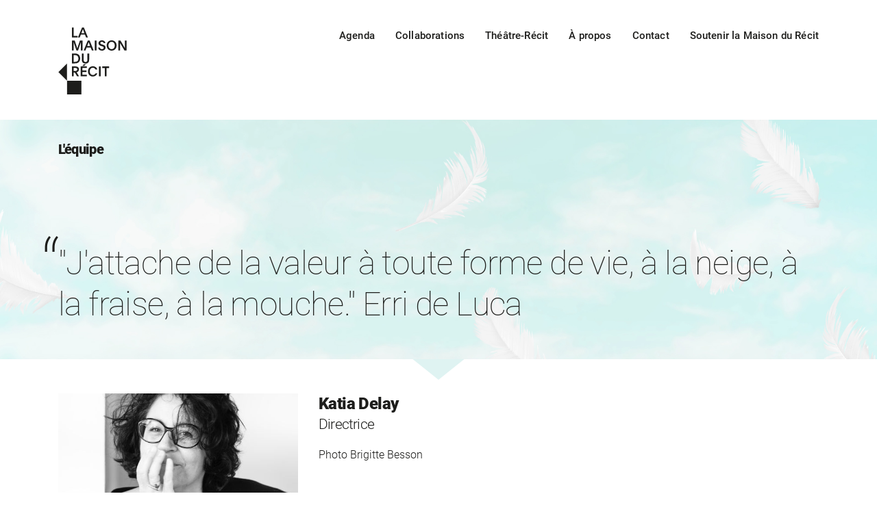

--- FILE ---
content_type: text/html; charset=UTF-8
request_url: https://lamaisondurecit.ch/lequipe/les-reguliereres/Katia-Delay
body_size: 6858
content:
<!doctype html>
<html class="no-js" lang="fr">
<head>
    <meta http-equiv="x-ua-compatible" content="ie=edge">
    <meta name="viewport" content="width=device-width, initial-scale=1">
    
<title>Katia Delay - La Maison du Récit</title>

<meta http-equiv="content-type" content="text/html; charset=UTF-8">
<meta name="description" content="Katia Delay. Metteure en scène, écrivaine, art-thérapeute, formatrice d’adultes et superviseuse.">
<meta name="generator" content="Concrete CMS">
<meta name="msapplication-TileImage" content="https://lamaisondurecit.ch/application/files/5116/5998/2679/favicon.png">
<meta name="msapplication-TileColor" content="rgb(255, 255, 255)">
<meta name="theme-color" content="rgb(255, 255, 255)">
<link rel="shortcut icon" href="https://lamaisondurecit.ch/application/files/3015/9670/7769/favicon.ico" type="image/x-icon">
<link rel="icon" href="https://lamaisondurecit.ch/application/files/3015/9670/7769/favicon.ico" type="image/x-icon">
<link rel="apple-touch-icon" href="https://lamaisondurecit.ch/application/files/5116/5998/2679/favicon.png">
<link rel="canonical" href="https://lamaisondurecit.ch/lequipe/les-reguliereres/Katia-Delay">
<script type="text/javascript">
    var CCM_DISPATCHER_FILENAME = "/index.php";
    var CCM_CID = 247;
    var CCM_EDIT_MODE = false;
    var CCM_ARRANGE_MODE = false;
    var CCM_IMAGE_PATH = "/updates/concrete-9.1.1/concrete/images";
    var CCM_APPLICATION_URL = "https://lamaisondurecit.ch";
    var CCM_REL = "";
    var CCM_ACTIVE_LOCALE = "fr_FR";
    var CCM_USER_REGISTERED = false;
</script>

<link href="/updates/concrete-9.1.1/concrete/css/features/navigation/frontend.css?ccm_nocache=be7a249f5a547db2a87375118088ea3258e32746" rel="stylesheet" type="text/css" media="all">
            <meta name="theme-color" content="#ffffff" />
    <meta property="og:site_name" content="La Maison du Récit - Association culturelle à Lausanne" />
    <meta property="og:locale" content="<fr_FR" />
    <meta property="og:url" content="https://lamaisondurecit.ch/lequipe/les-reguliereres/Katia-Delay" />
    <meta property="og:type" content="website"/>
    <meta property="og:image" content="/application/themes/maisondurecit/img/lamaisondurecit.jpg" />
    <meta property="og:image:width" content="1200"/>
    <meta property="og:image:height" content="627"/>

    <!--<script src="https://ajax.googleapis.com/ajax/libs/jquery/1.11.3/jquery.min.js"></script>-->
    <script src="https://cdnjs.cloudflare.com/ajax/libs/jquery/3.6.0/jquery.min.js" integrity="sha512-894YE6QWD5I59HgZOGReFYm4dnWc1Qt5NtvYSaNcOP+u1T9qYdvdihz0PPSiiqn/+/3e7Jo4EaG7TubfWGUrMQ==" crossorigin="anonymous" referrerpolicy="no-referrer"></script>
    <link async rel="stylesheet" href="/application/themes/maisondurecit/dist/css/screen.css">

        <script type="application/ld+json">
  	{
  	  "@context": "http://schema.org",
  	  "@type": "Organization",
  		"address": {
  			"@type": "PostalAddress",
  			"addressLocality": "Lausanne",
  			"postalCode": "1018",
  			"streetAddress": "Route Aloys-Fauquez 28"
  		},
  	  "image": "/application/themes/maisondurecit/img/lamaisondurecit.jpg",
  	  "name": "La Maison du Récit",
  	  "telephone": "+41797071452",
  	  "url": "https://lamaisondurecit.ch/"
  	}
  	</script>
</head>
<body>
<div id="GeneralWrapper" class="page-int ">
  <header>
		<div class="container clearfix">
			<a class="logo" href="https://lamaisondurecit.ch"><img src="/application/themes/maisondurecit/img/logo.svg" alt="Logo La Maison du Récit"></a>
              <div  class="main-title">
  				<h1 class="align-self-center">L'équipe</h1>
  			</div>
      			<div class="hamburger hamburger--spin"><div class="hamburger-box"><div class="hamburger-inner"></div></div></div>
      <div class="main-nav">
  			<nav>
          

    <ul><li class=""><a href="https://lamaisondurecit.ch/" target="_self" class="">Accueil</a></li><li class="nav-dropdown"><a href="https://lamaisondurecit.ch/agenda" target="_self" class="nav-dropdown">Agenda</a><ul><li class=""><a href="https://lamaisondurecit.ch/agenda/ateliers-et-formations" target="_self" class="">Ateliers et Formations</a></li><li class=""><a href="https://lamaisondurecit.ch/agenda/evenements" target="_self" class="">&Eacute;v&eacute;nements</a></li><li class=""><a href="https://lamaisondurecit.ch/agenda/temps-fort" target="_self" class="">Temps fort</a></li></ul></li><li class="nav-dropdown"><a href="https://lamaisondurecit.ch/collaborations" target="_self" class="nav-dropdown">Collaborations</a><ul><li class=""><a href="https://lamaisondurecit.ch/collaborations#theatre-recit" target="_self" class="">Th&eacute;&acirc;tre-R&eacute;cit</a></li><li class=""><a href="https://lamaisondurecit.ch/collaborations#formation-ateliers" target="_self" class="">Ateliers et Formations</a></li><li class=""><a href="https://lamaisondurecit.ch/collaborations#coaching-ecriture" target="_self" class="">Coaching d&rsquo;&eacute;criture</a></li></ul></li><li class="nav-dropdown"><a href="https://lamaisondurecit.ch/theatre-recit" target="_self" class="nav-dropdown">Th&eacute;&acirc;tre-R&eacute;cit</a><ul><li class=""><a href="https://lamaisondurecit.ch/theatre-recit#cie-Theatre-recit" target="_self" class="">La Cie Th&eacute;&acirc;tre du R&eacute;cit</a></li><li class=""><a href="https://lamaisondurecit.ch/theatre-recit#formation-entrainements" target="_self" class="">Formation et entra&icirc;nements continus</a></li></ul></li><li class="nav-dropdown"><a href="https://lamaisondurecit.ch/a-propos" target="_self" class="nav-dropdown">&Agrave; propos</a><ul><li class=""><a href="https://lamaisondurecit.ch/a-propos#les-buts" target="_self" class="">La vision et les buts</a></li><li class=""><a href="https://lamaisondurecit.ch/a-propos#association" target="_self" class="">L&#039;association</a></li><li class=""><a href="https://lamaisondurecit.ch/a-propos#equipe" target="_self" class="">L&#039;&eacute;quipe</a></li><li class=""><a href="https://lamaisondurecit.ch/temoignages" target="_self" class="">Les t&eacute;moignages</a></li><li class=""><a href="https://lamaisondurecit.ch/le-petit-salon" target="_self" class="">Le petit salon</a></li></ul></li><li class=""><a href="https://lamaisondurecit.ch/contact" target="_self" class="">Contact</a></li><li class=""><a href="https://lamaisondurecit.ch/soutenir-la-maison-du-recit" target="_self" class="">Soutenir la Maison du R&eacute;cit</a></li></ul>
  			</nav>
  		</div>
		</div>
		<div class="main-nav mobile">
			<img class="logo-nav" src="/application/themes/maisondurecit/img/logo.svg" alt="Logo La Maison du Récit">
			<nav>
        

    <ul><li class=""><a href="https://lamaisondurecit.ch/" target="_self" class="">Accueil</a></li><li class="nav-dropdown"><a href="https://lamaisondurecit.ch/agenda" target="_self" class="nav-dropdown">Agenda</a><ul><li class=""><a href="https://lamaisondurecit.ch/agenda/ateliers-et-formations" target="_self" class="">Ateliers et Formations</a></li><li class=""><a href="https://lamaisondurecit.ch/agenda/evenements" target="_self" class="">&Eacute;v&eacute;nements</a></li><li class=""><a href="https://lamaisondurecit.ch/agenda/temps-fort" target="_self" class="">Temps fort</a></li></ul></li><li class="nav-dropdown"><a href="https://lamaisondurecit.ch/collaborations" target="_self" class="nav-dropdown">Collaborations</a><ul><li class=""><a href="https://lamaisondurecit.ch/collaborations#theatre-recit" target="_self" class="">Th&eacute;&acirc;tre-R&eacute;cit</a></li><li class=""><a href="https://lamaisondurecit.ch/collaborations#formation-ateliers" target="_self" class="">Ateliers et Formations</a></li><li class=""><a href="https://lamaisondurecit.ch/collaborations#coaching-ecriture" target="_self" class="">Coaching d&rsquo;&eacute;criture</a></li></ul></li><li class="nav-dropdown"><a href="https://lamaisondurecit.ch/theatre-recit" target="_self" class="nav-dropdown">Th&eacute;&acirc;tre-R&eacute;cit</a><ul><li class=""><a href="https://lamaisondurecit.ch/theatre-recit#cie-Theatre-recit" target="_self" class="">La Cie Th&eacute;&acirc;tre du R&eacute;cit</a></li><li class=""><a href="https://lamaisondurecit.ch/theatre-recit#formation-entrainements" target="_self" class="">Formation et entra&icirc;nements continus</a></li></ul></li><li class="nav-dropdown"><a href="https://lamaisondurecit.ch/a-propos" target="_self" class="nav-dropdown">&Agrave; propos</a><ul><li class=""><a href="https://lamaisondurecit.ch/a-propos#les-buts" target="_self" class="">La vision et les buts</a></li><li class=""><a href="https://lamaisondurecit.ch/a-propos#association" target="_self" class="">L&#039;association</a></li><li class=""><a href="https://lamaisondurecit.ch/a-propos#equipe" target="_self" class="">L&#039;&eacute;quipe</a></li><li class=""><a href="https://lamaisondurecit.ch/temoignages" target="_self" class="">Les t&eacute;moignages</a></li><li class=""><a href="https://lamaisondurecit.ch/le-petit-salon" target="_self" class="">Le petit salon</a></li></ul></li><li class=""><a href="https://lamaisondurecit.ch/contact" target="_self" class="">Contact</a></li><li class=""><a href="https://lamaisondurecit.ch/soutenir-la-maison-du-recit" target="_self" class="">Soutenir la Maison du R&eacute;cit</a></li></ul>
			</nav>
		</div>
	</header>
    <div id="Wrapper" >
    
    <!--
    <div style="display:none;" id="cookie-info-bar"><p><small>Pour vous garantir la meilleure expérience sur ce site nous utilisons des cookies. <a href="/politique-de-confidentialite"><u>En savoir plus</u></a> <br><a class="button cookie-button">J'accepte</a></small></p></div>    -->
<div id="content" >
  <div class="bloc-full-width clearfix" style="background-image:url('/application/themes/maisondurecit/img/background-activites.jpg');">
    <div class="container">
      <h2 class="citation">"J'attache de la valeur à toute forme de vie, à la neige, à la fraise, à la mouche." Erri de Luca</h2>
    </div><div style="border-color:#dff3f2 transparent transparent transparent;" class="arrow"></div>
  </div>
  <div class="container content-page">
    <div class="bloc-equipe row">
      <div class="col-12 col-md-4 photo-equipe">
        <img class="lazyload" data-src="https://lamaisondurecit.ch/application/files/thumbnails/photoequipethumb/4416/8925/4856/KD_NB.jpg" alt="KD_NB.jpg">
      </div>
      <div class="col-12 col-md-8 descr-equipe">
        <h3>Katia Delay</h3>
        <h4>Directrice</h4>
        <h6>Photo Brigitte Besson</h6>

<p>&nbsp;</p>

<p><em>Metteure en sc&egrave;ne, &eacute;crivaine, art-th&eacute;rapeute, formatrice d&rsquo;adultes, superviseure</em></p>

<p><strong>En tant que directrice, elle con&ccedil;oit ou co-con&ccedil;oit les projets, en anime certains, administre&nbsp;la structure, et est garante de la vision g&eacute;n&eacute;rale de La Maison du R&eacute;cit.</strong><br />
<br />
Katia Delay est licenci&eacute;e en sociologie et anthropologie de l&rsquo;Universit&eacute; de Lausanne, d&eacute;tentrice d&rsquo;un Master en mise en sc&egrave;ne de l&rsquo;Ecole Sup&eacute;rieure de th&eacute;&acirc;tre de l&rsquo;Universit&eacute; du Qu&eacute;bec &agrave; Montr&eacute;al, et d&#39;un Dipl&ocirc;me F&eacute;d&eacute;ral d&#39;art-th&eacute;rapeute. Elle a aussi un dipl&ocirc;me de maman.</p>

<p>Passionn&eacute;e par les sciences de l&#39;humain et de la relation autant que par le processus de cr&eacute;ation, elle cherche aujourd&#39;hui &agrave; cr&eacute;er des propositions artistiques et soci&eacute;tales qui apportent aux personnes qui y participent&nbsp;des espaces de r&eacute;flexion et de cr&eacute;ation personnelles et collectives, dans une atmosph&egrave;re o&ugrave; la joie trouve sa juste place.</p>

<p>Son parcours professionnel d&eacute;marre avec six ans - de 1996 &agrave; 2020 - comme responsable de programme &agrave; l&#39;EPER, une ONG active dans l&#39;aide au d&eacute;veloppement. Elle y d&eacute;veloppe des comp&eacute;tences qui lui sont pr&eacute;cieuses aujourd&#39;hui encore. De nombreux voyages, dans ce contexte, entre Ha&iuml;ti, l&#39;Europe de l&#39;Est, le Liban et la Palestine renforcent encore son engagement envers des valeurs telles que le respect, le dialogue, la libert&eacute;, le soin &agrave; autrui, l&#39;&eacute;quit&eacute;.</p>

<p>Formatrice d&rsquo;adultes FSEA, elle intervient entre 2002 et 2014 &agrave; la Haute Ecole de Travail social de Lausanne et &agrave; la Haute Ecole fribourgeoise de travail social dans le cadre de modules sur la cr&eacute;ativit&eacute; en travail social. Elle est depuis 2014 r&eacute;f&eacute;rente p&eacute;dagogique et responsable du module Sciences Humaines &agrave; l&rsquo;institution de formation en art-th&eacute;rapie&nbsp;L&rsquo;Atelier,&nbsp;&agrave; Gen&egrave;ve. </p>

<p>En parall&egrave;le, son amour du th&eacute;&acirc;tre ne la quitte pas, et&nbsp;elle cr&eacute;e la&nbsp;Compagnie des Nuits Blanches, avec laquelle elle met en sc&egrave;ne plusieurs spectacles professionnels entre 1997 et 2012. Puis, la Manufacture - Haute Ecole de Th&eacute;&acirc;tre de Suisse romande ouvrant ses portes, elle rejoint la toute premi&egrave;re &eacute;quipe administrative&nbsp;et, apr&egrave;s avoir achet&eacute; des classeurs, des crayons, mont&eacute; des biblioth&egrave;ques et accueilli les premiers &eacute;l&egrave;ves candidats, elle y devient coordinatrice des &eacute;tudes et responsable Ra&amp;D entre 2003 et 2008.</p>

<p>Et puis, apr&egrave;s 12 ans dans des institutions, elle d&eacute;cide de cr&eacute;er sa propre structure.</p>

<p>Katia Delay fonde alors la Fadak (nom de jeune fille de La Maison du R&eacute;cit) en mars 2014. D&egrave;s le d&eacute;part, elle y inite, seule ou avec d&#39;autres animatrices ou art-th&eacute;rapeutes, nombre d&#39;ateliers, dont en particulier des ateliers d&#39;expression cr&eacute;ative interg&eacute;n&eacute;rationnels, des ateliers d&#39;art-th&eacute;rapie et des ateliers d&#39;&eacute;criture. Durant six ans, la Fadak fonctionne comme un grand laboratoire de d&eacute;couverte de pratiques. L&#39;une d&#39;elles, le <em>Playback Theater</em> - <span class="secondcolor"><span class="blue"><a href="https://lamaisondurecit.ch/theatre-recit">Th&eacute;&acirc;tre-R&eacute;cit en fran&ccedil;ais</a></span></span> - est devenue embl&eacute;matique du lieu. Katia Delay a d&eacute;couvert cette forme de th&eacute;&acirc;tre d&#39;improvisation en 2010, et en est tomb&eacute;e amoureuse. D&egrave;s l&#39;ouverture de la Fadak, elle forme d&#39;autres personnes &agrave; la pratique, constituant depuis 2015&nbsp;<span class="secondcolor"><span class="blue"><a href="https://lamaisondurecit.ch/theatre-recit#cie-Theatre-recit">la Cie Th&eacute;&acirc;tre du R&eacute;cit</a></span></span>, aujourd&#39;hui troupe professionnelle de plus en plus sollicit&eacute;e dans toute la Suisse romande.&nbsp;Elle est depuis 2019 dipl&ocirc;m&eacute;e &laquo;&nbsp;<em>Leadership Playback</em>&nbsp;&raquo; de l&rsquo;&eacute;cole m&egrave;re de New-York, &agrave; savoir le plus haut niveau de formation dans cette pratique exigeante.  </p>

<p>En 2020, sous son impulsion, la Fadak affine son identit&eacute; et devient la Maison du R&eacute;cit.</p>

<p>De plus en plus absorb&eacute;e par l&rsquo;&eacute;criture, Katia Delay voit  son premier roman,&nbsp;<em>Est-ce la lune ou un r&eacute;verb&egrave;re?</em>, &ecirc;tre publi&eacute; en 2019 aux&nbsp;Editions BSN Press. Il re&ccedil;oit le &quot;Coup de coeur&quot; des Librairires Payot. Son second roman, <em>En r&eacute;alit&eacute;s</em>, est paru &agrave; l&#39;automne 2021, chez le m&ecirc;me &eacute;diteur. Elle est aujourd&#39;hui occup&eacute;e &agrave; l&#39;&eacute;criture d&#39;un essai autour du pouvoir transformateur de la narration.</p>

<p>A la Maison du R&eacute;cit, elle tend de plus en plus &agrave; valoriser les partenariats avec d&#39;autres structures, permettant de m&eacute;langer les publics et, de cette mani&egrave;re, d&#39;avancer plus ouvertement vers des formes nouvelles, aptes &agrave; cr&eacute;er du lien et du changement.</p>

<p>Depuis 2022, elle passe aussi certaines de ses soir&eacute;es &agrave; faire du papier d&eacute;coup&eacute;, des bouquets de fleurs des champs et du clown. Une forme renouvel&eacute;e de libert&eacute;.&nbsp;</p>
      </div>
    </div>
  </div>
</div>
						</div>
	<footer   >
		<div class="container">
			<div class="row"><a class="logo-footer" href="https://lamaisondurecit.ch"><img src="/application/themes/maisondurecit/img/logo_footer.svg" alt="La maison du récit"></a></div>
			<div class="row content-footer">
				<div class="col-12 col-sm-12 col-md-6">
					<div class="row">
						<div class="col-6 col-sm-6 col-md-4 col-lg-5">
							<nav class="nav-footer">
								<ul>
									<li><a href="">Accueil</a></li>
									<li><a href="/a-propos">À propos</a></li>
									<li><a href="/agenda">Agenda</a></li>
									<!--<li><a href="/!trash/programme-saison21-22">Programme Saison 21 – 22</a></li>-->
									<!--<li><a href="/reservations-inscriptions">Réservations et inscriptions</a></li>-->
									<li><a href="/temoignages">Témoignages</a></li>
									<li><a href="/presse">Ce qu’en dit la presse</a></li>
								</ul>
							</nav>
						</div>
						<div class="col-6 col-sm-6 col-md-8 col-lg-7">
							<nav class="nav-footer">
								<ul>
									<!--<li><a href="/location-de-lespace">Location de l’espace</a></li>-->
									<li><a href="/partenaires">Partenaires</a></li>
									<li><a href="/contact">Contact</a></li>
									<li><a href="/le-petit-salon">Le petit salon</a></li>
									<li><a href="/soutenir-la-maison-du-recit">Adhésion et soutien à l’association</a></li>
								</ul>
							</nav>
						</div>
													<div class="col-12 newsletter">
								<h3>Newsletter</h3>
								<p>Tenez-vous informé des dernières news.</p>
								<form method="post" action="https://newsletter.infomaniak.com/external/submit" class="inf-form" target="_blank"><input type="email" name="email" style="display:none" /><input type="hidden" name="key" value="[base64]"><input type="hidden" name="webform_id" value="8280"><style> .inf-main_77932c2c6056e219e26efd74accb7985{ background-color:#f5f5f5; padding:25px 20px; margin:25px auto; } .inf-main_77932c2c6056e219e26efd74accb7985 .inf-content { margin-top:13px;} .inf-main_77932c2c6056e219e26efd74accb7985 h4, .inf-main_77932c2c6056e219e26efd74accb7985 span, .inf-main_77932c2c6056e219e26efd74accb7985 label, .inf-main_77932c2c6056e219e26efd74accb7985 input, .inf-main_77932c2c6056e219e26efd74accb7985 .inf-submit, .inf-main_77932c2c6056e219e26efd74accb7985 .inf-success p a { color:#555555; font-size:14px; } .inf-main_77932c2c6056e219e26efd74accb7985 h4{ font-size:18px; margin:0px 0px 13px 0px; } .inf-main_77932c2c6056e219e26efd74accb7985 h4, .inf-main_77932c2c6056e219e26efd74accb7985 label{ font-weight:bold; } .inf-main_77932c2c6056e219e26efd74accb7985 .inf-input { margin-bottom:7px; } .inf-main_77932c2c6056e219e26efd74accb7985 label { display:block;} .inf-main_77932c2c6056e219e26efd74accb7985 input{ height:35px; color:#999999; border: 1px solid #E9E9E9; border:none; padding-left:7px; } .inf-main_77932c2c6056e219e26efd74accb7985 .inf-input.inf-error label, .inf-main_77932c2c6056e219e26efd74accb7985 .inf-input.inf-error span.inf-message{ color: #cc0033; } .inf-main_77932c2c6056e219e26efd74accb7985 .inf-input.inf-error input{ border: 1px solid #cc0033; } .inf-main_77932c2c6056e219e26efd74accb7985 .inf-input input { width:100%;} .inf-main_77932c2c6056e219e26efd74accb7985 .inf-input.inf-error span.inf-message { display: block; } .inf-main_77932c2c6056e219e26efd74accb7985 .inf-submit { text-align:right;} .inf-main_77932c2c6056e219e26efd74accb7985 .inf-submit input{ background-color:#777777; color:#ffffff; border:none; font-weight: normal; height:auto; padding:7px; } .inf-main_77932c2c6056e219e26efd74accb7985 .inf-submit input.disabled{ opacity: 0.4; } .inf-btn { color: rgb(85, 85, 85); border: medium none; font-weight: normal; height: auto; padding: 7px; display: inline-block; background-color: white; box-shadow: 0px 1px 1px rgba(0, 0, 0, 0.24); border-radius: 2px; line-height: 1em; } .inf-rgpd { margin:25px 0px 15px 0px; color:#555555; } </style> <div class="inf-main_77932c2c6056e219e26efd74accb7985"> <h4></h4> <span></span> <div class="inf-success" style="display:none"> <h4>Votre inscription a été enregistrée avec succès !</h4> <p> <a href="#" class="inf-btn">&laquo;</a> </p> </div> <div class="inf-content"> <div class="inf-input inf-input-text"> <input type="text" name="inf[1]" data-inf-meta = "1" data-inf-error = "Merci de renseigner une adresse email" required="required" placeholder="Email" > </div> <div class="inf-submit"> <input type="submit" name="" value="Valider"> </div> </div> </div> </form>
								<small>Votre adresse de messagerie est uniquement utilisée pour vous envoyer notre lettre d'information ainsi que des informations concernant nos activités. Vous pouvez à tout moment utiliser le lien de désabonnement intégré dans chacun de nos mails.</small>
							</div>
												<div class="col-12 sign"><p><small><b>©2020 la maison du récit</b> - <a href="/mentions-legales">mentions légales</a> & <a href="/politique-de-confidentialite">politique de confidentialité</a><br>Équipe Design : <a target="_blank" href="http://www.shaolin-design.ch/"><b>Shaolin Design</b></a> - <a target="_blank" href="https://luchohler.com/"><b>Luc Hohler Design</b></a></small></p></div>
					</div>
				</div>
				<div class="col-12 col-sm-12 col-md-5 offset-md-1 col-lg-4 offset-lg-2">
					<div class="row">
						<div class="col-12 coord">
							<div itemscope itemtype="http://schema.org/Organization">
								<h3 style="margin-bottom:15px;" itemprop="name">La Maison du Récit</h3>
								<div itemprop="address" itemscope itemtype="http://schema.org/PostalAddress"><span itemprop="streetAddress"><b>SEV52</b><br> Av. de Sévelin 52,</span><br> <span itemprop="postalCode"> 1004</span> <span itemprop="addressLocality"> Lausanne</span></div>
								<br><span>Tél. <a href="tel:+41797071452" itemprop="telephone">+41 79 707 14 52</a></span><br><span>E-mail <a href="mailto:contact@lamaisondurecit.ch" itemprop="email">contact@lamaisondurecit.ch</a></span>
							</div>
							<div class="rs"><a href="https://www.facebook.com/maisondurecit/" target="_blank"><img src="/application/themes/maisondurecit/img/facebook.svg" alt="Facebook - La Maison du Récit"></a><a href="https://www.instagram.com/lamaisondurecit/" target="_blank"><img src="/application/themes/maisondurecit/img/instagram.svg" alt="Instagram - La Maison du Récit"></a></div>
							<div class="sign-mobile"><small><b>©2020 la maison du récit</b> - <a href="/mentions-legales">mentions légales</a> & <a href="/politique-de-confidentialite">politique de confidentialité</a></small></div>
						</div>
					</div>
				</div>
			</div>
		</div>
	</footer>
	</div>
	<!-- END GeneralWrapper -->

	<script src="/application/themes/maisondurecit/dist/js/gsap.js"></script>
	<script src="/application/themes/maisondurecit/dist/js/ScrollToPlugin.js"></script>
	<script src="/application/themes/maisondurecit/dist/js/modernizr.js"></script>
	<script src="/application/themes/maisondurecit/dist/js/jquery.lazy.js"></script>
	<script src="/application/themes/maisondurecit/dist/js/jquery.cookie.js"></script>
	<script src="/application/themes/maisondurecit/dist/js/jquery.waypoints.js"></script>
	<script src="/application/themes/maisondurecit/dist/js/sticky.js"></script>
		<script src="/application/themes/maisondurecit/dist/js/main.js"></script>


	<script type="text/javascript" src="/updates/concrete-9.1.1/concrete/js/features/navigation/frontend.js?ccm_nocache=be7a249f5a547db2a87375118088ea3258e32746"></script>
	</body>
</html>


--- FILE ---
content_type: text/css
request_url: https://lamaisondurecit.ch/application/themes/maisondurecit/dist/css/screen.css
body_size: 13882
content:
/*!
 * Bootstrap Grid v4.1.1 (https://getbootstrap.com/)
 * Copyright 2011-2018 The Bootstrap Authors
 * Copyright 2011-2018 Twitter, Inc.
 * Licensed under MIT (https://github.com/twbs/bootstrap/blob/master/LICENSE)
 */@-ms-viewport{width:device-width}html{box-sizing:border-box;-ms-overflow-style:scrollbar}*,*::before,*::after{box-sizing:inherit}.container{width:100%;padding-right:15px;padding-left:15px;margin-right:auto;margin-left:auto}@media(min-width: 576px){.container{max-width:540px}}@media(min-width: 768px){.container{max-width:720px}}@media(min-width: 992px){.container{max-width:960px}}@media(min-width: 1200px){.container{max-width:1140px}}.container-fluid{width:100%;padding-right:15px;padding-left:15px;margin-right:auto;margin-left:auto}.row{display:flex;flex-wrap:wrap;margin-right:-15px;margin-left:-15px}.no-gutters{margin-right:0;margin-left:0}.no-gutters>.col,.no-gutters>[class*=col-]{padding-right:0;padding-left:0}.col-xl,.col-xl-auto,.col-xl-12,.col-xl-11,.col-xl-10,.col-xl-9,.col-xl-8,.col-xl-7,.col-xl-6,.col-xl-5,.col-xl-4,.col-xl-3,.col-xl-2,.col-xl-1,.col-lg,.col-lg-auto,.col-lg-12,.col-lg-11,.col-lg-10,.col-lg-9,.col-lg-8,.col-lg-7,.col-lg-6,.col-lg-5,.col-lg-4,.col-lg-3,.col-lg-2,.col-lg-1,.col-md,.col-md-auto,.col-md-12,.col-md-11,.col-md-10,.col-md-9,.col-md-8,.col-md-7,.col-md-6,.col-md-5,.col-md-4,.col-md-3,.col-md-2,.col-md-1,.col-sm,.col-sm-auto,.col-sm-12,.col-sm-11,.col-sm-10,.col-sm-9,.col-sm-8,.col-sm-7,.col-sm-6,.col-sm-5,.col-sm-4,.col-sm-3,.col-sm-2,.col-sm-1,.col,.col-auto,.col-12,.col-11,.col-10,.col-9,.col-8,.col-7,.col-6,.col-5,.col-4,.col-3,.col-2,.col-1{position:relative;width:100%;min-height:1px;padding-right:15px;padding-left:15px}.col{flex-basis:0;flex-grow:1;max-width:100%}.col-auto{flex:0 0 auto;width:auto;max-width:none}.col-1{flex:0 0 8.3333333333%;max-width:8.3333333333%}.col-2{flex:0 0 16.6666666667%;max-width:16.6666666667%}.col-3{flex:0 0 25%;max-width:25%}.col-4{flex:0 0 33.3333333333%;max-width:33.3333333333%}.col-5{flex:0 0 41.6666666667%;max-width:41.6666666667%}.col-6{flex:0 0 50%;max-width:50%}.col-7{flex:0 0 58.3333333333%;max-width:58.3333333333%}.col-8{flex:0 0 66.6666666667%;max-width:66.6666666667%}.col-9{flex:0 0 75%;max-width:75%}.col-10{flex:0 0 83.3333333333%;max-width:83.3333333333%}.col-11{flex:0 0 91.6666666667%;max-width:91.6666666667%}.col-12{flex:0 0 100%;max-width:100%}.order-first{order:-1}.order-last{order:13}.order-0{order:0}.order-1{order:1}.order-2{order:2}.order-3{order:3}.order-4{order:4}.order-5{order:5}.order-6{order:6}.order-7{order:7}.order-8{order:8}.order-9{order:9}.order-10{order:10}.order-11{order:11}.order-12{order:12}.offset-1{margin-left:8.3333333333%}.offset-2{margin-left:16.6666666667%}.offset-3{margin-left:25%}.offset-4{margin-left:33.3333333333%}.offset-5{margin-left:41.6666666667%}.offset-6{margin-left:50%}.offset-7{margin-left:58.3333333333%}.offset-8{margin-left:66.6666666667%}.offset-9{margin-left:75%}.offset-10{margin-left:83.3333333333%}.offset-11{margin-left:91.6666666667%}@media(min-width: 576px){.col-sm{flex-basis:0;flex-grow:1;max-width:100%}.col-sm-auto{flex:0 0 auto;width:auto;max-width:none}.col-sm-1{flex:0 0 8.3333333333%;max-width:8.3333333333%}.col-sm-2{flex:0 0 16.6666666667%;max-width:16.6666666667%}.col-sm-3{flex:0 0 25%;max-width:25%}.col-sm-4{flex:0 0 33.3333333333%;max-width:33.3333333333%}.col-sm-5{flex:0 0 41.6666666667%;max-width:41.6666666667%}.col-sm-6{flex:0 0 50%;max-width:50%}.col-sm-7{flex:0 0 58.3333333333%;max-width:58.3333333333%}.col-sm-8{flex:0 0 66.6666666667%;max-width:66.6666666667%}.col-sm-9{flex:0 0 75%;max-width:75%}.col-sm-10{flex:0 0 83.3333333333%;max-width:83.3333333333%}.col-sm-11{flex:0 0 91.6666666667%;max-width:91.6666666667%}.col-sm-12{flex:0 0 100%;max-width:100%}.order-sm-first{order:-1}.order-sm-last{order:13}.order-sm-0{order:0}.order-sm-1{order:1}.order-sm-2{order:2}.order-sm-3{order:3}.order-sm-4{order:4}.order-sm-5{order:5}.order-sm-6{order:6}.order-sm-7{order:7}.order-sm-8{order:8}.order-sm-9{order:9}.order-sm-10{order:10}.order-sm-11{order:11}.order-sm-12{order:12}.offset-sm-0{margin-left:0}.offset-sm-1{margin-left:8.3333333333%}.offset-sm-2{margin-left:16.6666666667%}.offset-sm-3{margin-left:25%}.offset-sm-4{margin-left:33.3333333333%}.offset-sm-5{margin-left:41.6666666667%}.offset-sm-6{margin-left:50%}.offset-sm-7{margin-left:58.3333333333%}.offset-sm-8{margin-left:66.6666666667%}.offset-sm-9{margin-left:75%}.offset-sm-10{margin-left:83.3333333333%}.offset-sm-11{margin-left:91.6666666667%}}@media(min-width: 768px){.col-md{flex-basis:0;flex-grow:1;max-width:100%}.col-md-auto{flex:0 0 auto;width:auto;max-width:none}.col-md-1{flex:0 0 8.3333333333%;max-width:8.3333333333%}.col-md-2{flex:0 0 16.6666666667%;max-width:16.6666666667%}.col-md-3{flex:0 0 25%;max-width:25%}.col-md-4{flex:0 0 33.3333333333%;max-width:33.3333333333%}.col-md-5{flex:0 0 41.6666666667%;max-width:41.6666666667%}.col-md-6{flex:0 0 50%;max-width:50%}.col-md-7{flex:0 0 58.3333333333%;max-width:58.3333333333%}.col-md-8{flex:0 0 66.6666666667%;max-width:66.6666666667%}.col-md-9{flex:0 0 75%;max-width:75%}.col-md-10{flex:0 0 83.3333333333%;max-width:83.3333333333%}.col-md-11{flex:0 0 91.6666666667%;max-width:91.6666666667%}.col-md-12{flex:0 0 100%;max-width:100%}.order-md-first{order:-1}.order-md-last{order:13}.order-md-0{order:0}.order-md-1{order:1}.order-md-2{order:2}.order-md-3{order:3}.order-md-4{order:4}.order-md-5{order:5}.order-md-6{order:6}.order-md-7{order:7}.order-md-8{order:8}.order-md-9{order:9}.order-md-10{order:10}.order-md-11{order:11}.order-md-12{order:12}.offset-md-0{margin-left:0}.offset-md-1{margin-left:8.3333333333%}.offset-md-2{margin-left:16.6666666667%}.offset-md-3{margin-left:25%}.offset-md-4{margin-left:33.3333333333%}.offset-md-5{margin-left:41.6666666667%}.offset-md-6{margin-left:50%}.offset-md-7{margin-left:58.3333333333%}.offset-md-8{margin-left:66.6666666667%}.offset-md-9{margin-left:75%}.offset-md-10{margin-left:83.3333333333%}.offset-md-11{margin-left:91.6666666667%}}@media(min-width: 992px){.col-lg{flex-basis:0;flex-grow:1;max-width:100%}.col-lg-auto{flex:0 0 auto;width:auto;max-width:none}.col-lg-1{flex:0 0 8.3333333333%;max-width:8.3333333333%}.col-lg-2{flex:0 0 16.6666666667%;max-width:16.6666666667%}.col-lg-3{flex:0 0 25%;max-width:25%}.col-lg-4{flex:0 0 33.3333333333%;max-width:33.3333333333%}.col-lg-5{flex:0 0 41.6666666667%;max-width:41.6666666667%}.col-lg-6{flex:0 0 50%;max-width:50%}.col-lg-7{flex:0 0 58.3333333333%;max-width:58.3333333333%}.col-lg-8{flex:0 0 66.6666666667%;max-width:66.6666666667%}.col-lg-9{flex:0 0 75%;max-width:75%}.col-lg-10{flex:0 0 83.3333333333%;max-width:83.3333333333%}.col-lg-11{flex:0 0 91.6666666667%;max-width:91.6666666667%}.col-lg-12{flex:0 0 100%;max-width:100%}.order-lg-first{order:-1}.order-lg-last{order:13}.order-lg-0{order:0}.order-lg-1{order:1}.order-lg-2{order:2}.order-lg-3{order:3}.order-lg-4{order:4}.order-lg-5{order:5}.order-lg-6{order:6}.order-lg-7{order:7}.order-lg-8{order:8}.order-lg-9{order:9}.order-lg-10{order:10}.order-lg-11{order:11}.order-lg-12{order:12}.offset-lg-0{margin-left:0}.offset-lg-1{margin-left:8.3333333333%}.offset-lg-2{margin-left:16.6666666667%}.offset-lg-3{margin-left:25%}.offset-lg-4{margin-left:33.3333333333%}.offset-lg-5{margin-left:41.6666666667%}.offset-lg-6{margin-left:50%}.offset-lg-7{margin-left:58.3333333333%}.offset-lg-8{margin-left:66.6666666667%}.offset-lg-9{margin-left:75%}.offset-lg-10{margin-left:83.3333333333%}.offset-lg-11{margin-left:91.6666666667%}}@media(min-width: 1200px){.col-xl{flex-basis:0;flex-grow:1;max-width:100%}.col-xl-auto{flex:0 0 auto;width:auto;max-width:none}.col-xl-1{flex:0 0 8.3333333333%;max-width:8.3333333333%}.col-xl-2{flex:0 0 16.6666666667%;max-width:16.6666666667%}.col-xl-3{flex:0 0 25%;max-width:25%}.col-xl-4{flex:0 0 33.3333333333%;max-width:33.3333333333%}.col-xl-5{flex:0 0 41.6666666667%;max-width:41.6666666667%}.col-xl-6{flex:0 0 50%;max-width:50%}.col-xl-7{flex:0 0 58.3333333333%;max-width:58.3333333333%}.col-xl-8{flex:0 0 66.6666666667%;max-width:66.6666666667%}.col-xl-9{flex:0 0 75%;max-width:75%}.col-xl-10{flex:0 0 83.3333333333%;max-width:83.3333333333%}.col-xl-11{flex:0 0 91.6666666667%;max-width:91.6666666667%}.col-xl-12{flex:0 0 100%;max-width:100%}.order-xl-first{order:-1}.order-xl-last{order:13}.order-xl-0{order:0}.order-xl-1{order:1}.order-xl-2{order:2}.order-xl-3{order:3}.order-xl-4{order:4}.order-xl-5{order:5}.order-xl-6{order:6}.order-xl-7{order:7}.order-xl-8{order:8}.order-xl-9{order:9}.order-xl-10{order:10}.order-xl-11{order:11}.order-xl-12{order:12}.offset-xl-0{margin-left:0}.offset-xl-1{margin-left:8.3333333333%}.offset-xl-2{margin-left:16.6666666667%}.offset-xl-3{margin-left:25%}.offset-xl-4{margin-left:33.3333333333%}.offset-xl-5{margin-left:41.6666666667%}.offset-xl-6{margin-left:50%}.offset-xl-7{margin-left:58.3333333333%}.offset-xl-8{margin-left:66.6666666667%}.offset-xl-9{margin-left:75%}.offset-xl-10{margin-left:83.3333333333%}.offset-xl-11{margin-left:91.6666666667%}}.d-none{display:none !important}.d-inline{display:inline !important}.d-inline-block{display:inline-block !important}.d-block{display:block !important}.d-table{display:table !important}.d-table-row{display:table-row !important}.d-table-cell{display:table-cell !important}.d-flex{display:flex !important}.d-inline-flex{display:inline-flex !important}@media(min-width: 576px){.d-sm-none{display:none !important}.d-sm-inline{display:inline !important}.d-sm-inline-block{display:inline-block !important}.d-sm-block{display:block !important}.d-sm-table{display:table !important}.d-sm-table-row{display:table-row !important}.d-sm-table-cell{display:table-cell !important}.d-sm-flex{display:flex !important}.d-sm-inline-flex{display:inline-flex !important}}@media(min-width: 768px){.d-md-none{display:none !important}.d-md-inline{display:inline !important}.d-md-inline-block{display:inline-block !important}.d-md-block{display:block !important}.d-md-table{display:table !important}.d-md-table-row{display:table-row !important}.d-md-table-cell{display:table-cell !important}.d-md-flex{display:flex !important}.d-md-inline-flex{display:inline-flex !important}}@media(min-width: 992px){.d-lg-none{display:none !important}.d-lg-inline{display:inline !important}.d-lg-inline-block{display:inline-block !important}.d-lg-block{display:block !important}.d-lg-table{display:table !important}.d-lg-table-row{display:table-row !important}.d-lg-table-cell{display:table-cell !important}.d-lg-flex{display:flex !important}.d-lg-inline-flex{display:inline-flex !important}}@media(min-width: 1200px){.d-xl-none{display:none !important}.d-xl-inline{display:inline !important}.d-xl-inline-block{display:inline-block !important}.d-xl-block{display:block !important}.d-xl-table{display:table !important}.d-xl-table-row{display:table-row !important}.d-xl-table-cell{display:table-cell !important}.d-xl-flex{display:flex !important}.d-xl-inline-flex{display:inline-flex !important}}@media print{.d-print-none{display:none !important}.d-print-inline{display:inline !important}.d-print-inline-block{display:inline-block !important}.d-print-block{display:block !important}.d-print-table{display:table !important}.d-print-table-row{display:table-row !important}.d-print-table-cell{display:table-cell !important}.d-print-flex{display:flex !important}.d-print-inline-flex{display:inline-flex !important}}.flex-row{flex-direction:row !important}.flex-column{flex-direction:column !important}.flex-row-reverse{flex-direction:row-reverse !important}.flex-column-reverse{flex-direction:column-reverse !important}.flex-wrap{flex-wrap:wrap !important}.flex-nowrap{flex-wrap:nowrap !important}.flex-wrap-reverse{flex-wrap:wrap-reverse !important}.flex-fill{flex:1 1 auto !important}.flex-grow-0{flex-grow:0 !important}.flex-grow-1{flex-grow:1 !important}.flex-shrink-0{flex-shrink:0 !important}.flex-shrink-1{flex-shrink:1 !important}.justify-content-start{justify-content:flex-start !important}.justify-content-end{justify-content:flex-end !important}.justify-content-center{justify-content:center !important}.justify-content-between{justify-content:space-between !important}.justify-content-around{justify-content:space-around !important}.align-items-start{align-items:flex-start !important}.align-items-end{align-items:flex-end !important}.align-items-center{align-items:center !important}.align-items-baseline{align-items:baseline !important}.align-items-stretch{align-items:stretch !important}.align-content-start{align-content:flex-start !important}.align-content-end{align-content:flex-end !important}.align-content-center{align-content:center !important}.align-content-between{align-content:space-between !important}.align-content-around{align-content:space-around !important}.align-content-stretch{align-content:stretch !important}.align-self-auto{align-self:auto !important}.align-self-start{align-self:flex-start !important}.align-self-end{align-self:flex-end !important}.align-self-center{align-self:center !important}.align-self-baseline{align-self:baseline !important}.align-self-stretch{align-self:stretch !important}@media(min-width: 576px){.flex-sm-row{flex-direction:row !important}.flex-sm-column{flex-direction:column !important}.flex-sm-row-reverse{flex-direction:row-reverse !important}.flex-sm-column-reverse{flex-direction:column-reverse !important}.flex-sm-wrap{flex-wrap:wrap !important}.flex-sm-nowrap{flex-wrap:nowrap !important}.flex-sm-wrap-reverse{flex-wrap:wrap-reverse !important}.flex-sm-fill{flex:1 1 auto !important}.flex-sm-grow-0{flex-grow:0 !important}.flex-sm-grow-1{flex-grow:1 !important}.flex-sm-shrink-0{flex-shrink:0 !important}.flex-sm-shrink-1{flex-shrink:1 !important}.justify-content-sm-start{justify-content:flex-start !important}.justify-content-sm-end{justify-content:flex-end !important}.justify-content-sm-center{justify-content:center !important}.justify-content-sm-between{justify-content:space-between !important}.justify-content-sm-around{justify-content:space-around !important}.align-items-sm-start{align-items:flex-start !important}.align-items-sm-end{align-items:flex-end !important}.align-items-sm-center{align-items:center !important}.align-items-sm-baseline{align-items:baseline !important}.align-items-sm-stretch{align-items:stretch !important}.align-content-sm-start{align-content:flex-start !important}.align-content-sm-end{align-content:flex-end !important}.align-content-sm-center{align-content:center !important}.align-content-sm-between{align-content:space-between !important}.align-content-sm-around{align-content:space-around !important}.align-content-sm-stretch{align-content:stretch !important}.align-self-sm-auto{align-self:auto !important}.align-self-sm-start{align-self:flex-start !important}.align-self-sm-end{align-self:flex-end !important}.align-self-sm-center{align-self:center !important}.align-self-sm-baseline{align-self:baseline !important}.align-self-sm-stretch{align-self:stretch !important}}@media(min-width: 768px){.flex-md-row{flex-direction:row !important}.flex-md-column{flex-direction:column !important}.flex-md-row-reverse{flex-direction:row-reverse !important}.flex-md-column-reverse{flex-direction:column-reverse !important}.flex-md-wrap{flex-wrap:wrap !important}.flex-md-nowrap{flex-wrap:nowrap !important}.flex-md-wrap-reverse{flex-wrap:wrap-reverse !important}.flex-md-fill{flex:1 1 auto !important}.flex-md-grow-0{flex-grow:0 !important}.flex-md-grow-1{flex-grow:1 !important}.flex-md-shrink-0{flex-shrink:0 !important}.flex-md-shrink-1{flex-shrink:1 !important}.justify-content-md-start{justify-content:flex-start !important}.justify-content-md-end{justify-content:flex-end !important}.justify-content-md-center{justify-content:center !important}.justify-content-md-between{justify-content:space-between !important}.justify-content-md-around{justify-content:space-around !important}.align-items-md-start{align-items:flex-start !important}.align-items-md-end{align-items:flex-end !important}.align-items-md-center{align-items:center !important}.align-items-md-baseline{align-items:baseline !important}.align-items-md-stretch{align-items:stretch !important}.align-content-md-start{align-content:flex-start !important}.align-content-md-end{align-content:flex-end !important}.align-content-md-center{align-content:center !important}.align-content-md-between{align-content:space-between !important}.align-content-md-around{align-content:space-around !important}.align-content-md-stretch{align-content:stretch !important}.align-self-md-auto{align-self:auto !important}.align-self-md-start{align-self:flex-start !important}.align-self-md-end{align-self:flex-end !important}.align-self-md-center{align-self:center !important}.align-self-md-baseline{align-self:baseline !important}.align-self-md-stretch{align-self:stretch !important}}@media(min-width: 992px){.flex-lg-row{flex-direction:row !important}.flex-lg-column{flex-direction:column !important}.flex-lg-row-reverse{flex-direction:row-reverse !important}.flex-lg-column-reverse{flex-direction:column-reverse !important}.flex-lg-wrap{flex-wrap:wrap !important}.flex-lg-nowrap{flex-wrap:nowrap !important}.flex-lg-wrap-reverse{flex-wrap:wrap-reverse !important}.flex-lg-fill{flex:1 1 auto !important}.flex-lg-grow-0{flex-grow:0 !important}.flex-lg-grow-1{flex-grow:1 !important}.flex-lg-shrink-0{flex-shrink:0 !important}.flex-lg-shrink-1{flex-shrink:1 !important}.justify-content-lg-start{justify-content:flex-start !important}.justify-content-lg-end{justify-content:flex-end !important}.justify-content-lg-center{justify-content:center !important}.justify-content-lg-between{justify-content:space-between !important}.justify-content-lg-around{justify-content:space-around !important}.align-items-lg-start{align-items:flex-start !important}.align-items-lg-end{align-items:flex-end !important}.align-items-lg-center{align-items:center !important}.align-items-lg-baseline{align-items:baseline !important}.align-items-lg-stretch{align-items:stretch !important}.align-content-lg-start{align-content:flex-start !important}.align-content-lg-end{align-content:flex-end !important}.align-content-lg-center{align-content:center !important}.align-content-lg-between{align-content:space-between !important}.align-content-lg-around{align-content:space-around !important}.align-content-lg-stretch{align-content:stretch !important}.align-self-lg-auto{align-self:auto !important}.align-self-lg-start{align-self:flex-start !important}.align-self-lg-end{align-self:flex-end !important}.align-self-lg-center{align-self:center !important}.align-self-lg-baseline{align-self:baseline !important}.align-self-lg-stretch{align-self:stretch !important}}@media(min-width: 1200px){.flex-xl-row{flex-direction:row !important}.flex-xl-column{flex-direction:column !important}.flex-xl-row-reverse{flex-direction:row-reverse !important}.flex-xl-column-reverse{flex-direction:column-reverse !important}.flex-xl-wrap{flex-wrap:wrap !important}.flex-xl-nowrap{flex-wrap:nowrap !important}.flex-xl-wrap-reverse{flex-wrap:wrap-reverse !important}.flex-xl-fill{flex:1 1 auto !important}.flex-xl-grow-0{flex-grow:0 !important}.flex-xl-grow-1{flex-grow:1 !important}.flex-xl-shrink-0{flex-shrink:0 !important}.flex-xl-shrink-1{flex-shrink:1 !important}.justify-content-xl-start{justify-content:flex-start !important}.justify-content-xl-end{justify-content:flex-end !important}.justify-content-xl-center{justify-content:center !important}.justify-content-xl-between{justify-content:space-between !important}.justify-content-xl-around{justify-content:space-around !important}.align-items-xl-start{align-items:flex-start !important}.align-items-xl-end{align-items:flex-end !important}.align-items-xl-center{align-items:center !important}.align-items-xl-baseline{align-items:baseline !important}.align-items-xl-stretch{align-items:stretch !important}.align-content-xl-start{align-content:flex-start !important}.align-content-xl-end{align-content:flex-end !important}.align-content-xl-center{align-content:center !important}.align-content-xl-between{align-content:space-between !important}.align-content-xl-around{align-content:space-around !important}.align-content-xl-stretch{align-content:stretch !important}.align-self-xl-auto{align-self:auto !important}.align-self-xl-start{align-self:flex-start !important}.align-self-xl-end{align-self:flex-end !important}.align-self-xl-center{align-self:center !important}.align-self-xl-baseline{align-self:baseline !important}.align-self-xl-stretch{align-self:stretch !important}}html{-webkit-text-size-adjust:100%}body{margin:0}a{background-color:rgba(0,0,0,0)}abbr[title]{border-bottom:none;text-decoration:underline;text-decoration:underline dotted}b,strong{font-weight:bolder}code,kbd,samp{font-family:monospace,monospace}sub,sup{font-size:75%;line-height:0;position:relative;vertical-align:baseline}sub{bottom:-0.25em}sup{top:-0.5em}img{border-style:none}button,input,optgroup,select,textarea{font-family:inherit;font-size:100%;margin:0}button,input{overflow:visible}button,select{text-transform:none}button,[type=button],[type=reset],[type=submit]{-webkit-appearance:button}button::-moz-focus-inner,[type=button]::-moz-focus-inner,[type=reset]::-moz-focus-inner,[type=submit]::-moz-focus-inner{border-style:none;padding:0}button:-moz-focusring,[type=button]:-moz-focusring,[type=reset]:-moz-focusring,[type=submit]:-moz-focusring{outline:1px dotted ButtonText}fieldset{padding:.35em .75em .625em}legend{box-sizing:border-box;color:inherit;display:table;max-width:100%;padding:0;white-space:normal}progress{vertical-align:baseline}textarea{overflow:auto}[type=checkbox],[type=radio]{box-sizing:border-box;padding:0}[type=number]::-webkit-inner-spin-button,[type=number]::-webkit-outer-spin-button{height:auto}[type=search]{-webkit-appearance:textfield;outline-offset:-2px}[type=search]::-webkit-search-decoration{-webkit-appearance:none}::-webkit-file-upload-button{-webkit-appearance:button;font:inherit}details{display:block}summary{display:list-item}template{display:none}[hidden]{display:none}.secondcolor{color:#c06 !important}.secondcolor a{color:#c06 !important}.color-initial{color:#fff !important}.color-primary{color:#1d1d1b !important}.color-secondary{color:#c06 !important}.color-tertiary{color:#ececec !important}.color-quaternary{color:#dedede !important}.color-quinary{color:#dedede !important}@font-face{font-family:"Roboto";src:url("../../dist/fonts/Roboto-Regular.woff2") format("woff2"),url("../../dist/fonts/Roboto-Regular.woff") format("woff"),url("../../dist/fonts/Roboto-Regular.ttf") format("truetype");font-weight:400;font-style:normal}@font-face{font-family:"Roboto";src:url("../../dist/fonts/Roboto-Black.woff2") format("woff2"),url("../../dist/fonts/Roboto-Black.woff") format("woff"),url("../../dist/fonts/Roboto-Black.ttf") format("truetype");font-weight:900;font-style:normal}@font-face{font-family:"Roboto";src:url("../../dist/fonts/Roboto-Light.woff2") format("woff2"),url("../../dist/fonts/Roboto-Light.woff") format("woff"),url("../../dist/fonts/Roboto-Light.ttf") format("truetype");font-weight:300;font-style:normal}@font-face{font-family:"Roboto";src:url("../../dist/fonts/Roboto-Thin.woff2") format("woff2"),url("../../dist/fonts/Roboto-Thin.woff") format("woff"),url("../../dist/fonts/Roboto-Thin.ttf") format("truetype");font-weight:100;font-style:normal}@font-face{font-family:"Roboto";src:url("../../dist/fonts/Roboto-Medium.woff2") format("woff2"),url("../../dist/fonts/Roboto-Medium.woff") format("woff"),url("../../dist/fonts/Roboto-Medium.ttf") format("truetype");font-weight:500;font-style:normal}@media(max-width: 1199.98px){#GeneralWrapper.touch p,#GeneralWrapper.touch ul,#GeneralWrapper.touch .bloc-contact span,#GeneralWrapper.touch .tarifs span{font-size:1.2em;line-height:1.5em}}@media(max-width: 575.98px){#GeneralWrapper.touch p,#GeneralWrapper.touch ul,#GeneralWrapper.touch .bloc-contact span,#GeneralWrapper.touch .tarifs span{font-size:1.25em;line-height:1.5em}}@media(max-width: 991.98px){#GeneralWrapper.touch .actualite-head p{line-height:initial !important}}#GeneralWrapper h1,#GeneralWrapper h2,#GeneralWrapper h3,#GeneralWrapper h4,#GeneralWrapper h5,#GeneralWrapper h6{font-weight:300;letter-spacing:-0.06rem;margin-bottom:2rem;margin-top:0}@media(max-width: 991.98px){#GeneralWrapper h1,#GeneralWrapper h2,#GeneralWrapper h3,#GeneralWrapper h4,#GeneralWrapper h5,#GeneralWrapper h6{margin-bottom:1.3rem}}@media(max-width: 575.98px){#GeneralWrapper h1,#GeneralWrapper h2,#GeneralWrapper h3,#GeneralWrapper h4,#GeneralWrapper h5,#GeneralWrapper h6{margin-bottom:1rem;letter-spacing:-0.03rem}}#GeneralWrapper h1{font-size:2rem;line-height:1.2;font-weight:900}@media(max-width: 1199.98px){#GeneralWrapper h1{font-size:2rem}}@media(max-width: 991.98px){#GeneralWrapper h1{font-size:1.8rem}}@media(max-width: 767.98px){#GeneralWrapper h1{font-size:1.5rem}}@media(max-width: 575.98px){#GeneralWrapper h1{font-size:1.6rem}}#GeneralWrapper h2{font-size:3.6rem;line-height:1.25}#GeneralWrapper h3{font-size:2.8rem;line-height:1.3}#GeneralWrapper h4{font-size:2.2rem;letter-spacing:-0.08rem;line-height:1.35}#GeneralWrapper h5{font-size:1.8rem;letter-spacing:-0.05rem;line-height:1.5}#GeneralWrapper h6{font-size:1.6rem;letter-spacing:0;line-height:1.4}#GeneralWrapper .main-nav{width:100%;height:100%;background:#fff;z-index:200;position:fixed;top:0;transform:translate3d(-100%, 0, 0)}#GeneralWrapper .main-nav nav{display:inline-block !important;left:50%;top:50%;position:absolute;transform:translate(-50%, -50%)}#GeneralWrapper .main-nav nav ul{margin-bottom:0;white-space:nowrap}#GeneralWrapper .main-nav nav ul li{list-style-type:none;position:relative}@media(max-width: 991.98px){#GeneralWrapper .main-nav nav ul li{margin-bottom:0}}#GeneralWrapper .main-nav nav ul li:first-of-type a{display:none !important}#GeneralWrapper .main-nav nav ul li.nav-dropdown ul li:first-of-type a{display:block !important}#GeneralWrapper .main-nav nav ul li a{font-size:150%;font-weight:500}@media(max-width: 991.98px){#GeneralWrapper .main-nav nav ul li a{display:block;padding:15px 0}}@media(max-width: 767.98px){#GeneralWrapper .main-nav nav ul li a{font-size:120%;padding:10px 0}}#GeneralWrapper .main-nav nav ul li a.actif,#GeneralWrapper .main-nav nav ul li a.nav-path-selected{font-weight:900;color:#c06}#GeneralWrapper .main-nav nav ul li ul{display:none}#GeneralWrapper .main-nav .logo-nav{height:100%;position:absolute;opacity:.1;left:0px;z-index:0}@media(max-width: 991.98px){#GeneralWrapper .main-nav .logo-nav{opacity:.03}}@media(max-width: 575.98px){#GeneralWrapper .main-nav .logo-nav{display:none}}#GeneralWrapper .main-nav.mobile nav ul li ul{display:none !important}#GeneralWrapper header .container .main-nav{display:block;width:auto;height:auto;background:none;z-index:0;position:relative;transform:none;top:auto}@media(max-width: 991.98px){#GeneralWrapper header .container .main-nav{display:none}}#GeneralWrapper header .container .main-nav nav{left:auto;top:auto;position:relative;transform:none;float:right}#GeneralWrapper header .container .main-nav nav ul li{display:inline-block;margin-bottom:0;padding-bottom:15px}#GeneralWrapper header .container .main-nav nav ul li:last-of-type a{padding-right:0}#GeneralWrapper header .container .main-nav nav ul li a{font-size:15px;padding:0 15px;display:block}#GeneralWrapper header .container .main-nav nav ul li ul{display:none;position:absolute;left:0;top:30px;background:#f7f7f7;padding:20px 70px 20px 25px}#GeneralWrapper header .container .main-nav nav ul li ul li{display:block;margin:0;padding:0}#GeneralWrapper header .container .main-nav nav ul li ul li a{display:block;padding:5px 0}#GeneralWrapper .nav-list{text-align:center}#GeneralWrapper .nav-list ul li{list-style-type:none;display:inline-block}#GeneralWrapper .nav-list ul li a{margin-right:15px}#GeneralWrapper .nav-list ul li a.actif{background:#eaeaea;padding:10px 15px;pointer-events:none}#GeneralWrapper .nav-list ul li a.actif:hover{color:inherit}#GeneralWrapper #nav-apropos ul{padding:0;margin:0}#GeneralWrapper #navigation-archive{text-align:right}#GeneralWrapper #navigation-archive ul li{list-style-type:none;display:inline-block;margin-right:8px}#GeneralWrapper #navigation-archive ul li.archives{float:right}@media(max-width: 767.98px){#GeneralWrapper #navigation-archive ul li.archives{float:none}}#GeneralWrapper #navigation-archive ul li a{text-transform:uppercase;border:1.5px solid #1d1d1b;padding:5px 15px;font-size:1.5rem;font-weight:400;display:block;background:#fff}@media(max-width: 991.98px){#GeneralWrapper #navigation-archive ul li a{padding:4px 10px;font-size:1.2rem}}#GeneralWrapper #navigation-archive ul li a:hover{background:#c06;border:1.5px solid #c06;color:#fff}#GeneralWrapper #navigation-archive ul li a.actif{background:#c06;border:1.5px solid #c06;color:#fff;font-weight:900}#GeneralWrapper .newsletter form{margin-bottom:0}#GeneralWrapper .newsletter .inf-main_77932c2c6056e219e26efd74accb7985{background-color:rgba(0,0,0,0);padding:0;margin:0}#GeneralWrapper .newsletter .inf-main_77932c2c6056e219e26efd74accb7985 h4{color:#1dfaff}#GeneralWrapper .newsletter .inf-main_77932c2c6056e219e26efd74accb7985 .inf-btn{display:none}#GeneralWrapper .newsletter .inf-main_77932c2c6056e219e26efd74accb7985 .inf-content input{border:0;border-bottom:1px solid #fff;border-radius:0;margin-bottom:10px;color:#fff;padding-left:0}#GeneralWrapper .newsletter .inf-main_77932c2c6056e219e26efd74accb7985 .inf-submit input{border-bottom:0;text-align:center;padding:0 20px;background-color:#50504e}@media(max-width: 575.98px){#GeneralWrapper form{font-size:140%}}#GeneralWrapper .formulaire-inscrip{padding:50px 0}@media(max-width: 767.98px){#GeneralWrapper .formulaire-inscrip{padding:35px 0}}@media(max-width: 991.98px){#GeneralWrapper .formulaire-inscrip .formul-inscr:first-of-type{padding-bottom:30px}}#GeneralWrapper .formulaire-inscr .button,#GeneralWrapper .form-contact .button,#GeneralWrapper .form-inscr .button,#GeneralWrapper .form-location .button{margin-top:20px}#GeneralWrapper .formulaire-inscr .alert-success,#GeneralWrapper .formulaire-inscr .alert-danger,#GeneralWrapper .form-contact .alert-success,#GeneralWrapper .form-contact .alert-danger,#GeneralWrapper .form-inscr .alert-success,#GeneralWrapper .form-inscr .alert-danger,#GeneralWrapper .form-location .alert-success,#GeneralWrapper .form-location .alert-danger{border:none !important;background:none !important;margin-bottom:8px;color:#1dfaff;width:100%;display:block;padding:15px;font-size:250%;line-height:normal}@media(max-width: 1199.98px){#GeneralWrapper .formulaire-inscr .alert-success,#GeneralWrapper .formulaire-inscr .alert-danger,#GeneralWrapper .form-contact .alert-success,#GeneralWrapper .form-contact .alert-danger,#GeneralWrapper .form-inscr .alert-success,#GeneralWrapper .form-inscr .alert-danger,#GeneralWrapper .form-location .alert-success,#GeneralWrapper .form-location .alert-danger{font-size:200%}}@media(max-width: 991.98px){#GeneralWrapper .formulaire-inscr .alert-success,#GeneralWrapper .formulaire-inscr .alert-danger,#GeneralWrapper .form-contact .alert-success,#GeneralWrapper .form-contact .alert-danger,#GeneralWrapper .form-inscr .alert-success,#GeneralWrapper .form-inscr .alert-danger,#GeneralWrapper .form-location .alert-success,#GeneralWrapper .form-location .alert-danger{font-size:150%}}#GeneralWrapper .formulaire-inscr .alert-danger,#GeneralWrapper .form-contact .alert-danger,#GeneralWrapper .form-inscr .alert-danger,#GeneralWrapper .form-location .alert-danger{font-size:150%;color:#e43c52}@media(max-width: 1199.98px){#GeneralWrapper .formulaire-inscr .alert-danger,#GeneralWrapper .form-contact .alert-danger,#GeneralWrapper .form-inscr .alert-danger,#GeneralWrapper .form-location .alert-danger{font-size:130%}}@media(max-width: 991.98px){#GeneralWrapper .formulaire-inscr .alert-danger,#GeneralWrapper .form-contact .alert-danger,#GeneralWrapper .form-inscr .alert-danger,#GeneralWrapper .form-location .alert-danger{font-size:110%}}#GeneralWrapper .formulaire-inscr .champs,#GeneralWrapper .form-contact .champs,#GeneralWrapper .form-inscr .champs,#GeneralWrapper .form-location .champs{position:absolute;bottom:0;right:15px}@media(max-width: 575.98px){#GeneralWrapper .formulaire-inscr .champs,#GeneralWrapper .form-contact .champs,#GeneralWrapper .form-inscr .champs,#GeneralWrapper .form-location .champs{font-size:70%}}#GeneralWrapper .formulaire-inscr .field-checkboxlist .checkbox p,#GeneralWrapper .form-contact .field-checkboxlist .checkbox p,#GeneralWrapper .form-inscr .field-checkboxlist .checkbox p,#GeneralWrapper .form-location .field-checkboxlist .checkbox p{padding-left:25px;font-size:80%}#GeneralWrapper .formulaire-inscr .field-checkboxlist .checkbox input,#GeneralWrapper .form-contact .field-checkboxlist .checkbox input,#GeneralWrapper .form-inscr .field-checkboxlist .checkbox input,#GeneralWrapper .form-location .field-checkboxlist .checkbox input{margin-right:5px;float:left;top:6px;position:relative}#GeneralWrapper .formulaire_participant,#GeneralWrapper .formulaire_spectateur{display:none;padding:40px 0}@media(max-width: 767.98px){#GeneralWrapper .formulaire_participant,#GeneralWrapper .formulaire_spectateur{padding:25px 0}}#GeneralWrapper .formulaire-inscr{background:#111110;color:#fff;height:0;overflow:hidden;z-index:-100;position:relative}#GeneralWrapper .formulaire-inscr.alert-msg{z-index:0;height:auto !important}#GeneralWrapper .formulaire-inscr.open{z-index:0}#GeneralWrapper .formulaire-inscr.autoheight{height:auto !important}#GeneralWrapper .formulaire-inscr .form-group{margin-bottom:15px}#GeneralWrapper .formulaire-inscr .content-page{padding:60px 0}@media(max-width: 575.98px){#GeneralWrapper .formulaire-inscr .content-page{padding:30px 0}}#GeneralWrapper .formulaire-inscr form{margin-bottom:0}#GeneralWrapper .formulaire-inscr form .field input,#GeneralWrapper .formulaire-inscr form .field textarea{border:0;border-bottom:1px solid #fff;border-radius:0;margin-bottom:10px;color:#fff;padding-left:0}#GeneralWrapper .formulaire-inscr form .field.question4{display:none}#GeneralWrapper .formulaire-inscr form .field.has-error p,#GeneralWrapper .formulaire-inscr form .field.has-error label{animation-name:example;animation-duration:4s;transition:color 1s ease}@keyframes example{0%{color:#fff}25%{color:#e43c52}50%{color:#fff}75%{color:#e43c52}100%{color:#fff}}#GeneralWrapper .formulaire-inscr form .form-actions input{background:#c06;border-color:#c06;cursor:pointer;margin-bottom:0;margin-right:0}#GeneralWrapper .form-location{margin-bottom:50px !important}@media(max-width: 767.98px){#GeneralWrapper .form-location{margin-bottom:30px !important}}#GeneralWrapper .form-contact,#GeneralWrapper .form-location{margin-bottom:0}@media(max-width: 575.98px){#GeneralWrapper .form-contact,#GeneralWrapper .form-location{margin-bottom:15px}}#GeneralWrapper .form-contact form,#GeneralWrapper .form-location form{position:relative}#GeneralWrapper .form-contact form .field.has-error p,#GeneralWrapper .form-contact form .field.has-error label,#GeneralWrapper .form-location form .field.has-error p,#GeneralWrapper .form-location form .field.has-error label{animation-name:example;animation-duration:4s;transition:color 1s ease}@keyframes example{0%{color:#1d1d1b}25%{color:#e43c52}50%{color:#1d1d1b}75%{color:#e43c52}100%{color:#1d1d1b}}#GeneralWrapper .form-contact input,#GeneralWrapper .form-contact textarea,#GeneralWrapper .form-location input,#GeneralWrapper .form-location textarea{border:0;border-bottom:1px solid #1d1d1b;border-radius:0;margin-bottom:10px;color:#1d1d1b;padding-left:0}#GeneralWrapper .form-contact textarea,#GeneralWrapper .form-location textarea{min-height:100px;max-width:100% !important}#GeneralWrapper .form-contact .alert-success,#GeneralWrapper .form-location .alert-success{color:#3bd6da}#GeneralWrapper .form-contact .alert-danger,#GeneralWrapper .form-location .alert-danger{color:#e43c52}#GeneralWrapper .form-inscr{margin-bottom:0}@media(max-width: 575.98px){#GeneralWrapper .form-inscr{margin-bottom:15px}}#GeneralWrapper .form-inscr form{position:relative}#GeneralWrapper .form-inscr form .field.has-error p,#GeneralWrapper .form-inscr form .field.has-error label{animation-name:example;animation-duration:4s;transition:color 1s ease}@keyframes example{0%{color:#1d1d1b}25%{color:#e43c52}50%{color:#1d1d1b}75%{color:#e43c52}100%{color:#1d1d1b}}#GeneralWrapper .form-inscr input,#GeneralWrapper .form-inscr textarea,#GeneralWrapper .form-inscr select{border:0;border-bottom:1px solid #1d1d1b;border-radius:0;margin-bottom:10px;color:#1d1d1b;padding-left:0}#GeneralWrapper .form-inscr textarea{min-height:100px;width:100% !important;max-width:100% !important}#GeneralWrapper .form-inscr .alert-success{color:#3bd6da}#GeneralWrapper .form-inscr .alert-danger{color:#e43c52}#GeneralWrapper .formulaire-soutien{overflow:hidden;height:0;transition:margin 1s ease-in-out;margin:0}#GeneralWrapper .formulaire-soutien.actif{margin-top:30px}#GeneralWrapper .formulaire-soutien .field-checkboxlist p{font-weight:500 !important;font-size:88% !important}#GeneralWrapper .formulaire-soutien .grecaptcha-box{margin:20px 0 10px}@media(max-width: 767.98px){#GeneralWrapper .formulaire-soutien .grecaptcha-box{margin:0}}#GeneralWrapper .formulaire-agenda{background:#f1f1f1;padding:50px 0;margin-top:40px;margin-bottom:-40px}@media(max-width: 767.98px){#GeneralWrapper .formulaire-agenda{padding:30px 0}}#GeneralWrapper .formulaire-agenda h2{margin-bottom:0}#GeneralWrapper .formulaire-agenda h3{color:#c06}#GeneralWrapper .formulaire-agenda #form-agenda input.form-control{border:none;border-bottom:1px solid #1d1d1b;border-radius:0}#GeneralWrapper .formulaire-agenda #form-agenda textarea{border:none;border-bottom:1px solid #1d1d1b;border-radius:0;height:100px;min-height:100px}#GeneralWrapper .formulaire-agenda #form-agenda .nom-evenement,#GeneralWrapper .formulaire-agenda #form-agenda .removeelem{display:none}#GeneralWrapper .formulaire-agenda #form-agenda .checkbox span{font-weight:300}@media(max-width: 767.98px){#GeneralWrapper .formulaire-agenda #form-agenda .formidable_column{padding-right:0}}@media(max-width: 767.98px){#GeneralWrapper .formulaire-agenda #form-agenda .width-4{width:100%}}#GeneralWrapper .formulaire-agenda #form-agenda .select-area label{display:inline-block}#GeneralWrapper .formulaire-agenda #form-agenda .select-area select{border:none;border-bottom:1px solid #1d1d1b;border-radius:0}#GeneralWrapper.editmode .formulaire-soutien{overflow:hidden;height:auto !important}#GeneralWrapper .formidable form .formidable_column{padding-right:20px;position:relative}@media(max-width: 575.98px){#GeneralWrapper .formidable form .formidable_column{padding-right:0}}#GeneralWrapper .formidable form .formidable_column.last{padding-right:0}#GeneralWrapper .formidable form .formidable_column input::placeholder,#GeneralWrapper .formidable form .formidable_column textarea::placeholder{color:#1d1d1b}#GeneralWrapper .formidable form .formidable_column .checkbox label{font-weight:500;font-size:85%;display:flex}#GeneralWrapper .formidable form .formidable_column .checkbox label input{margin-right:10px}#GeneralWrapper .formidable form .formidable_column .text-danger{visibility:visible !important;color:#e43c52;position:absolute;font-size:80%;bottom:-3px}#GeneralWrapper .formidable form .formidable_column .formidable_row .input p{padding-left:25px}#GeneralWrapper .formidable form .formidable_column .formidable_row .input p a{font-weight:500;color:#c06;font-size:80%}#GeneralWrapper .formidable form #ff_buttons{padding:0}#GeneralWrapper .formidable_message.alert-success{border:none !important;background:none !important;margin-bottom:8px;color:#c06;width:100%;display:block;padding:0;font-size:250%;line-height:normal}@media(max-width: 1199.98px){#GeneralWrapper .formidable_message.alert-success{font-size:200%}}@media(max-width: 991.98px){#GeneralWrapper .formidable_message.alert-success{font-size:150%}}#GeneralWrapper .formidable_message.alert-success p{visibility:visible !important}#GeneralWrapper .formidable form input,#GeneralWrapper .formidable form textarea{font-style:normal !important}#GeneralWrapper .formidable form input::placeholder,#GeneralWrapper .formidable form textarea::placeholder{color:#000;font-style:normal !important}#GeneralWrapper .formidable form div.form-group[data-formidable-type=options][data-formidable-handle=titre] div[data-radio-list]{display:flex;gap:15px}#GeneralWrapper .formidable form div.form-group[data-formidable-type=options][data-formidable-handle=titre] .form-check{display:flex;gap:10px;align-items:center}#GeneralWrapper .formidable form div.form-group[data-formidable-type=options][data-formidable-handle=titre] .form-check input,#GeneralWrapper .formidable form div.form-group[data-formidable-type=options][data-formidable-handle=titre] .form-check label{margin:0}#GeneralWrapper .formidable form .form-group{margin-bottom:15px}#GeneralWrapper .formidable form .form-group .form-check.custom-checkbox{display:flex;align-items:flex-start;gap:10px}#GeneralWrapper .formidable form .form-group .form-check.custom-checkbox input{margin-top:5px}#GeneralWrapper .formidable form .form-group .invalid-feedback{visibility:visible !important;color:#e43c52;font-size:80%}#GeneralWrapper #map{width:100%;height:500px}@media(max-width: 767.98px){#GeneralWrapper #map{height:400px}}@media(max-width: 575.98px){#GeneralWrapper #map{height:250px}}*,*:after,*:before{box-sizing:inherit}html{box-sizing:border-box;font-size:62.5%}#GeneralWrapper .button,#GeneralWrapper button,#GeneralWrapper input[type=button],#GeneralWrapper input[type=reset],#GeneralWrapper input[type=submit]{background-color:rgba(0,0,0,0);border:1.5px solid #1d1d1b;border-radius:0;color:#1d1d1b;cursor:pointer;display:inline-block;font-size:1.1rem;font-weight:700;height:auto;letter-spacing:.1rem;line-height:3.5rem;padding:0 3rem;text-align:center;text-decoration:none;text-transform:uppercase;white-space:nowrap}#GeneralWrapper .button.btn-secondary,#GeneralWrapper button.btn-secondary,#GeneralWrapper input[type=button].btn-secondary,#GeneralWrapper input[type=reset].btn-secondary,#GeneralWrapper input[type=submit].btn-secondary{border-color:#c06;color:#c06}#GeneralWrapper .button.btn-secondary:focus,#GeneralWrapper .button.btn-secondary:hover,#GeneralWrapper button.btn-secondary:focus,#GeneralWrapper button.btn-secondary:hover,#GeneralWrapper input[type=button].btn-secondary:focus,#GeneralWrapper input[type=button].btn-secondary:hover,#GeneralWrapper input[type=reset].btn-secondary:focus,#GeneralWrapper input[type=reset].btn-secondary:hover,#GeneralWrapper input[type=submit].btn-secondary:focus,#GeneralWrapper input[type=submit].btn-secondary:hover{background-color:#c06;border-color:#c06;color:#fff;outline:0}#GeneralWrapper .button:focus,#GeneralWrapper .button:hover,#GeneralWrapper button:focus,#GeneralWrapper button:hover,#GeneralWrapper input[type=button]:focus,#GeneralWrapper input[type=button]:hover,#GeneralWrapper input[type=reset]:focus,#GeneralWrapper input[type=reset]:hover,#GeneralWrapper input[type=submit]:focus,#GeneralWrapper input[type=submit]:hover{background-color:#1d1d1b;border-color:#1d1d1b;color:#fff;outline:0}#GeneralWrapper .button[disabled],#GeneralWrapper button[disabled],#GeneralWrapper input[type=button][disabled],#GeneralWrapper input[type=reset][disabled],#GeneralWrapper input[type=submit][disabled]{cursor:default;opacity:.5}#GeneralWrapper .button[disabled]:focus,#GeneralWrapper .button[disabled]:hover,#GeneralWrapper button[disabled]:focus,#GeneralWrapper button[disabled]:hover,#GeneralWrapper input[type=button][disabled]:focus,#GeneralWrapper input[type=button][disabled]:hover,#GeneralWrapper input[type=reset][disabled]:focus,#GeneralWrapper input[type=reset][disabled]:hover,#GeneralWrapper input[type=submit][disabled]:focus,#GeneralWrapper input[type=submit][disabled]:hover{background-color:#1d1d1b;border-color:#1d1d1b}#GeneralWrapper .button.button-outline,#GeneralWrapper button.button-outline,#GeneralWrapper input[type=button].button-outline,#GeneralWrapper input[type=reset].button-outline,#GeneralWrapper input[type=submit].button-outline{background-color:rgba(0,0,0,0);color:#1d1d1b}#GeneralWrapper .button.button-outline.btn-outline-secondary,#GeneralWrapper button.button-outline.btn-outline-secondary,#GeneralWrapper input[type=button].button-outline.btn-outline-secondary,#GeneralWrapper input[type=reset].button-outline.btn-outline-secondary,#GeneralWrapper input[type=submit].button-outline.btn-outline-secondary{color:#c06;border:.1rem solid #c06}#GeneralWrapper .button.button-outline:focus,#GeneralWrapper .button.button-outline:hover,#GeneralWrapper button.button-outline:focus,#GeneralWrapper button.button-outline:hover,#GeneralWrapper input[type=button].button-outline:focus,#GeneralWrapper input[type=button].button-outline:hover,#GeneralWrapper input[type=reset].button-outline:focus,#GeneralWrapper input[type=reset].button-outline:hover,#GeneralWrapper input[type=submit].button-outline:focus,#GeneralWrapper input[type=submit].button-outline:hover{background-color:rgba(0,0,0,0);border-color:#c06;color:#c06}#GeneralWrapper .button.button-outline[disabled]:focus,#GeneralWrapper .button.button-outline[disabled]:hover,#GeneralWrapper button.button-outline[disabled]:focus,#GeneralWrapper button.button-outline[disabled]:hover,#GeneralWrapper input[type=button].button-outline[disabled]:focus,#GeneralWrapper input[type=button].button-outline[disabled]:hover,#GeneralWrapper input[type=reset].button-outline[disabled]:focus,#GeneralWrapper input[type=reset].button-outline[disabled]:hover,#GeneralWrapper input[type=submit].button-outline[disabled]:focus,#GeneralWrapper input[type=submit].button-outline[disabled]:hover{border-color:inherit;color:#1d1d1b}#GeneralWrapper .button.button-clear,#GeneralWrapper button.button-clear,#GeneralWrapper input[type=button].button-clear,#GeneralWrapper input[type=reset].button-clear,#GeneralWrapper input[type=submit].button-clear{background-color:rgba(0,0,0,0);border-color:rgba(0,0,0,0);color:#1d1d1b}#GeneralWrapper .button.button-clear:focus,#GeneralWrapper .button.button-clear:hover,#GeneralWrapper button.button-clear:focus,#GeneralWrapper button.button-clear:hover,#GeneralWrapper input[type=button].button-clear:focus,#GeneralWrapper input[type=button].button-clear:hover,#GeneralWrapper input[type=reset].button-clear:focus,#GeneralWrapper input[type=reset].button-clear:hover,#GeneralWrapper input[type=submit].button-clear:focus,#GeneralWrapper input[type=submit].button-clear:hover{background-color:rgba(0,0,0,0);border-color:rgba(0,0,0,0);color:#c06}#GeneralWrapper .button.button-clear[disabled]:focus,#GeneralWrapper .button.button-clear[disabled]:hover,#GeneralWrapper button.button-clear[disabled]:focus,#GeneralWrapper button.button-clear[disabled]:hover,#GeneralWrapper input[type=button].button-clear[disabled]:focus,#GeneralWrapper input[type=button].button-clear[disabled]:hover,#GeneralWrapper input[type=reset].button-clear[disabled]:focus,#GeneralWrapper input[type=reset].button-clear[disabled]:hover,#GeneralWrapper input[type=submit].button-clear[disabled]:focus,#GeneralWrapper input[type=submit].button-clear[disabled]:hover{color:#1d1d1b}#GeneralWrapper hr{border:0;border-top:.1rem solid #ececec;margin:3rem 0}input[type=email],input[type=number],input[type=password],input[type=search],input[type=tel],input[type=text],input[type=url],input[type=color],input[type=date],input[type=month],input[type=week],input[type=datetime],input[type=datetime-local],input:not([type]),textarea,select{-webkit-appearance:none;appearance:none;background-color:rgba(0,0,0,0);border:.1rem solid #dedede;border-radius:.4rem;box-shadow:none;box-sizing:inherit;height:3.8rem;padding:.6rem 1rem;width:100%}input[type=email]:focus,input[type=number]:focus,input[type=password]:focus,input[type=search]:focus,input[type=tel]:focus,input[type=text]:focus,input[type=url]:focus,input[type=color]:focus,input[type=date]:focus,input[type=month]:focus,input[type=week]:focus,input[type=datetime]:focus,input[type=datetime-local]:focus,input:not([type]):focus,textarea:focus,select:focus{border-color:#1d1d1b;outline:0}select{background:url('data:image/svg+xml;utf8,<svg xmlns="http://www.w3.org/2000/svg" height="14" viewBox="0 0 29 14" width="29"><path fill="%23d1d1d1" d="M9.37727 3.625l5.08154 6.93523L19.54036 3.625"/></svg>') center right no-repeat;padding-right:3rem}select:focus{background-image:url('data:image/svg+xml;utf8,<svg xmlns="http://www.w3.org/2000/svg" height="14" viewBox="0 0 29 14" width="29"><path fill="%239b4dca" d="M9.37727 3.625l5.08154 6.93523L19.54036 3.625"/></svg>')}textarea{max-width:100%;min-width:100%}label,legend{display:block;font-size:1.6rem;font-weight:300;margin-bottom:.5rem;border-width:0;padding:0}input[type=checkbox],input[type=radio]{display:inline}.label-inline{display:inline-block;font-weight:normal;margin-left:.5rem}#GeneralWrapper a{color:#1d1d1b;text-decoration:none}#GeneralWrapper a:focus,#GeneralWrapper a:hover{color:#c06}#GeneralWrapper dl,#GeneralWrapper ol,#GeneralWrapper ul{list-style:none;margin-top:0;padding-left:0}#GeneralWrapper ol{list-style:decimal inside}#GeneralWrapper ul{list-style:circle inside}#GeneralWrapper .button,#GeneralWrapper button,#GeneralWrapper dd,#GeneralWrapper dt,#GeneralWrapper li{margin-bottom:1rem}#GeneralWrapper fieldset,#GeneralWrapper input,#GeneralWrapper select,#GeneralWrapper textarea{margin-bottom:1.5rem}#GeneralWrapper blockquote,#GeneralWrapper dl,#GeneralWrapper figure,#GeneralWrapper form,#GeneralWrapper ol,#GeneralWrapper p,#GeneralWrapper pre,#GeneralWrapper table,#GeneralWrapper ul{margin-bottom:2.5rem}#GeneralWrapper table{border-spacing:0;width:100%}#GeneralWrapper td,#GeneralWrapper th{border-bottom:.1rem solid #dedede;padding:1.2rem 1.5rem;text-align:left}#GeneralWrapper td:first-child,#GeneralWrapper th:first-child{padding-left:0}#GeneralWrapper td:last-child,#GeneralWrapper th:last-child{padding-right:0}@media screen and (max-width: 40rem){#GeneralWrapper table{border-spacing:0;display:flex;width:100%}#GeneralWrapper table thead{border-right:solid .1rem #dedede}#GeneralWrapper table thead td,#GeneralWrapper table thead th{padding-left:0}#GeneralWrapper table thead td:first-child,#GeneralWrapper table thead th:first-child{padding-left:0}#GeneralWrapper table thead td:last-child,#GeneralWrapper table thead th:last-child{padding-right:1.2rem}#GeneralWrapper table tbody{display:flex;overflow-x:auto;white-space:nowrap}#GeneralWrapper table tbody tr{border-right:solid .1rem #dedede}#GeneralWrapper table tbody tr:last-child{border-right:none}#GeneralWrapper table tbody td,#GeneralWrapper table tbody th{display:block}#GeneralWrapper table tbody td:first-child,#GeneralWrapper table tbody th:first-child{padding-left:1.2rem}#GeneralWrapper table tbody td:last-child,#GeneralWrapper table tbody th:last-child{padding-right:1.2rem}}#GeneralWrapper b,#GeneralWrapper strong{font-weight:500}#GeneralWrapper p{margin-top:0}#GeneralWrapper img{max-width:100%}.clearfix:after{clear:both;content:" ";display:table}.float-left{float:left}.float-right{float:right}body,html{font-family:"Roboto","Helvetica Neue","Helvetica","Arial",sans-serif;font-weight:300;color:#007bff;width:100%}@media(max-width: 991.98px){body,html{overflow-x:hidden}}html{-webkit-font-smoothing:antialiased;-moz-osx-font-smoothing:grayscale}body{width:100%;color:#1d1d1b;font-size:1.6em;font-weight:300;letter-spacing:.01em;line-height:1.5}@media(max-width: 1199.98px){body{font-size:1.5em;line-height:1.5em}}@media(max-width: 991.98px){body{overflow-x:hidden}}@media(max-width: 575.98px){body{font-size:1.4em;line-height:1.4em}}@media(max-width: 991.98px){body.touch{font-size:1.6em;line-height:1.6em}}@media(max-width: 575.98px){body.touch{font-size:1.4em;line-height:1.4em}}img{border:0}.clear{clear:both !important}button,input,optgroup,select,textarea{color:inherit;font:inherit;margin:0}*{-webkit-box-sizing:border-box;-moz-box-sizing:border-box;box-sizing:border-box}*:before,*:after{-webkit-box-sizing:border-box;-moz-box-sizing:border-box;box-sizing:border-box}a{text-decoration:none;cursor:pointer;outline:none}a:hover,a:focus{outline:none}.breakpoints{position:fixed;bottom:20px;left:20px;z-index:200000;padding:10px;color:#fff;background-color:#000;font-size:9px}.breakpoints:after{content:"$xs"}@media(min-width: 576px){.breakpoints:after{content:"$sm"}}@media(min-width: 768px){.breakpoints:after{content:"$md"}}@media(min-width: 992px){.breakpoints:after{content:"$lg"}}@media(min-width: 1200px){.breakpoints:after{content:"$xl"}}@media(max-width: 575.98px){#GeneralWrapper.page-int header{padding:30px 0}}#GeneralWrapper header{width:100%;padding:40px 0 30px}#GeneralWrapper header .container{position:relative;z-index:750}#GeneralWrapper header .container.menu-actif{position:fixed;left:50%;z-index:750;transform:translateX(-50%)}#GeneralWrapper header .actualite-head{float:left;position:absolute;left:50%;top:50%;transform:translate(-50%, -50%)}@media(max-width: 767.98px){#GeneralWrapper header .actualite-head{left:53%}}@media(max-width: 575.98px){#GeneralWrapper header .actualite-head{display:none}}#GeneralWrapper header .actualite-head h2{font-weight:900;font-size:100%;margin-bottom:0}#GeneralWrapper header .actualite-head p{font-size:150%;font-weight:300;margin-bottom:0}@media(max-width: 767.98px){#GeneralWrapper header .actualite-head p{font-size:140%}}#GeneralWrapper header .actualite-head .button{height:2rem;line-height:2rem;padding:0 1.5rem;margin-bottom:0;margin-top:10px}#GeneralWrapper header .logo{float:left}#GeneralWrapper header .logo img{width:100px}#GeneralWrapper .navigation-homepage{position:relative}#GeneralWrapper .navigation-homepage .sky{width:100%;opacity:0;position:absolute;top:0;left:0;z-index:10;pointer-events:none}#GeneralWrapper .navigation-homepage .bloc-txt{padding:50px 0;position:relative;text-align:center}@media(max-width: 1199.98px){#GeneralWrapper .navigation-homepage .bloc-txt{padding:35px 0}}#GeneralWrapper .navigation-homepage .bloc-txt:first-of-type{padding-top:30px}@media(max-width: 991.98px){#GeneralWrapper .navigation-homepage .bloc-txt:first-of-type{padding-top:5px}}#GeneralWrapper .navigation-homepage .bloc-txt .bloc-txt-home{width:100%;position:relative;z-index:1;pointer-events:none;opacity:0}@media(max-width: 1199.98px){#GeneralWrapper .navigation-homepage .bloc-txt .bloc-txt-home{width:85%}}@media(max-width: 991.98px){#GeneralWrapper .navigation-homepage .bloc-txt .bloc-txt-home{width:80%}}@media(max-width: 575.98px){#GeneralWrapper .navigation-homepage .bloc-txt .bloc-txt-home{width:90%;z-index:180}}#GeneralWrapper.page-int .main-title{margin:auto;position:absolute;left:15px;bottom:-85px;text-align:center}@media(max-width: 767.98px){#GeneralWrapper.page-int .main-title{bottom:-70px}}#GeneralWrapper.page-int .main-title h1{margin-bottom:0;position:relative}@media(max-width: 991.98px){#GeneralWrapper.page-int .main-title h1{margin-left:auto;margin-right:auto}}@media(max-width: 575.98px){#GeneralWrapper.page-int .main-title h1{margin:auto}}#GeneralWrapper.page-int .main-title img{width:110px;height:100%}@media(max-width: 991.98px){#GeneralWrapper.page-int .main-title img{width:110px;margin:auto}}@media(max-width: 575.98px){#GeneralWrapper.page-int .main-title img{width:110px;margin:auto;float:none}}#GeneralWrapper.page-int .content-page h2{font-size:150%;position:relative}@media(max-width: 767.98px){#GeneralWrapper.page-int .content-page h2{font-weight:500}}@media(max-width: 575.98px){#GeneralWrapper.page-int .content-page h2{font-size:140%}}#GeneralWrapper.page-int .content-page h2:before{content:"-";position:absolute;left:-20px;top:50%;font-size:200%;transform:translateY(-50%)}@media(max-width: 575.98px){#GeneralWrapper.page-int .content-page h2:before{position:relative;font-weight:900;left:0;font-size:100%;margin-right:5px}}#GeneralWrapper.page-int .content-page h3{font-weight:900;font-size:100%}@media(max-width: 1199.98px){#GeneralWrapper.page-int .content-page h3{font-size:120%}}#GeneralWrapper.page-int .content-page .button{margin-right:15px}#GeneralWrapper.page-int .content-page .button.blue{background:#c06;border:#c06}#GeneralWrapper.page-int .content-page .button.blue:hover{background:#1d1d1b}#GeneralWrapper.page-int .content-page img{height:auto;width:100%}#GeneralWrapper.page-int .content-page ul{padding-left:30px}#GeneralWrapper.page-int .content-page ul li{position:relative;margin-bottom:0;list-style-type:none}#GeneralWrapper.page-int .content-page ul li:before{content:"•";position:absolute;left:-20px;font-size:150%;top:-6px}@media(max-width: 1199.98px){#GeneralWrapper.page-int .content-page ul li:before{top:0}}#GeneralWrapper.page-int .bloc-date .row{margin-bottom:20px}#GeneralWrapper.page-int .bloc-date .bloc-img img{width:100%;z-index:50;position:relative}@media(max-width: 767.98px){#GeneralWrapper.page-int .bloc-date .bloc-img{margin-bottom:15px}}#GeneralWrapper.page-int .bloc-date .bloc-img .histoireancienne{position:absolute;width:230px;z-index:100}@media(max-width: 991.98px){#GeneralWrapper.page-int .bloc-date .bloc-img .histoireancienne{width:150px}}@media(max-width: 767.98px){#GeneralWrapper.page-int .bloc-date .bloc-img .histoireancienne{width:230px}}@media(max-width: 575.98px){#GeneralWrapper.page-int .bloc-date .bloc-img .histoireancienne{width:180px}}#GeneralWrapper.page-int .bloc-date .bloc-descr h2{margin-bottom:5px;font-size:150%}#GeneralWrapper.page-int .bloc-date .bloc-descr h3{margin-bottom:15px;font-weight:500;font-size:100%}@media(max-width: 767.98px){#GeneralWrapper.page-int .bloc-date .bloc-descr h3{font-size:130%}}#GeneralWrapper.page-int .bloc-date .bloc-descr .button{margin-right:10px}#GeneralWrapper.page-int .bloc-full-width{width:100%;background-repeat:no-repeat;background-size:cover;background-position:center;position:relative;padding:180px 0 50px;margin-bottom:50px;margin-top:30px}@media(max-width: 1199.98px){#GeneralWrapper.page-int .bloc-full-width{padding:120px 0 40px}}@media(max-width: 767.98px){#GeneralWrapper.page-int .bloc-full-width{padding:50px 0}}@media(max-width: 575.98px){#GeneralWrapper.page-int .bloc-full-width{padding-top:30px;padding-bottom:30px;margin-bottom:30px}}#GeneralWrapper.page-int .bloc-full-width:first-of-type{margin-top:0}@media(max-width: 767.98px){#GeneralWrapper.page-int .bloc-full-width:first-of-type{padding-top:70px}}@media(max-width: 767.98px){#GeneralWrapper.page-int .bloc-full-width:first-of-type{padding-top:50px}}#GeneralWrapper.page-int .bloc-full-width .arrow{width:0;height:0;position:absolute;left:50%;transform:translateX(-50%);z-index:-1;bottom:-30px;border-style:solid;border-width:40px 50px 0 50px;border-color:#f4f4f4 rgba(0,0,0,0) rgba(0,0,0,0) rgba(0,0,0,0)}@media(max-width: 575.98px){#GeneralWrapper.page-int .bloc-full-width .arrow{bottom:-15px}}#GeneralWrapper.page-int .bloc-full-width h1{font-size:150%;margin-bottom:0}@media(max-width: 1199.98px){#GeneralWrapper.page-int .bloc-full-width h1{font-size:140%}}@media(max-width: 575.98px){#GeneralWrapper.page-int .bloc-full-width h1{font-size:120%;position:absolute;top:-70px}}#GeneralWrapper.page-int .bloc-full-width h2{margin-bottom:0;font-size:300%;font-weight:100}@media(max-width: 575.98px){#GeneralWrapper.page-int .bloc-full-width h2{font-size:180%}}#GeneralWrapper.page-int .bloc-full-width h2.citation{position:relative}#GeneralWrapper.page-int .bloc-full-width h2.citation:before{content:"“";position:absolute;font-weight:100;font-size:250%;left:-25px;top:-35px}@media(max-width: 575.98px){#GeneralWrapper.page-int .bloc-full-width h2.citation:before{left:0px;top:-30px}}#GeneralWrapper.page-int .bloc-full-width h4{font-weight:100;font-size:150%}#GeneralWrapper.page-int .bloc-full-width .bloc-title{position:relative;top:-80px}@media(max-width: 767.98px){#GeneralWrapper.page-int .bloc-full-width .bloc-title{top:-40px}}@media(max-width: 575.98px){#GeneralWrapper.page-int .bloc-full-width .bloc-title{top:0}}#GeneralWrapper.page-int .bloc-full-width .icn-princ{padding-right:0}@media(max-width: 575.98px){#GeneralWrapper.page-int .bloc-full-width .icn-princ{position:absolute;top:-200px;text-align:center}}#GeneralWrapper.page-int .bloc-full-width .icn-princ img{width:100%}@media(max-width: 575.98px){#GeneralWrapper.page-int .bloc-full-width .icn-princ img{width:40%}}#GeneralWrapper.page-int .bloc-contact h2{font-weight:500;font-size:140%}@media(max-width: 991.98px){#GeneralWrapper.page-int .bloc-contact h2{font-size:130%}}@media(max-width: 575.98px){#GeneralWrapper.page-int .bloc-contact h2{font-size:140%;font-weight:900}}#GeneralWrapper.page-int .bloc-contact .rs{margin:20px 0}#GeneralWrapper.page-int .bloc-contact .rs a{margin-right:5px}#GeneralWrapper.page-int .bloc-contact .rs a img{width:30px}#GeneralWrapper.page-int .bloc-inscr{padding:50px}@media(max-width: 1199.98px){#GeneralWrapper.page-int .bloc-inscr{padding:40px}}@media(max-width: 991.98px){#GeneralWrapper.page-int .bloc-inscr{padding:50px 30px}}@media(max-width: 767.98px){#GeneralWrapper.page-int .bloc-inscr{padding:40px 15px}}@media(max-width: 575.98px){#GeneralWrapper.page-int .bloc-inscr{padding:30px 15px}}#GeneralWrapper.page-int .bloc-inscr:first-of-type{background:#f9f9f9}@media(max-width: 767.98px){#GeneralWrapper.page-int .bloc-inscr:first-of-type{background:#fff;padding-bottom:0}}#GeneralWrapper.page-int .bloc-inscr h2{font-weight:500;font-size:140%;white-space:nowrap;margin-bottom:10px}@media(max-width: 991.98px){#GeneralWrapper.page-int .bloc-inscr h2{font-size:130%}}@media(max-width: 575.98px){#GeneralWrapper.page-int .bloc-inscr h2{white-space:normal;font-size:140%;font-weight:900}}@media(max-width: 575.98px){#GeneralWrapper.page-int .bloc-activite{margin-bottom:15px}}#GeneralWrapper.page-int .bloc-activite:last-of-type h2.closed{margin-bottom:0}#GeneralWrapper.page-int .bloc-activite.open{margin-bottom:20px}#GeneralWrapper.page-int .bloc-activite h2{font-size:150%;position:relative;cursor:pointer}@media(max-width: 767.98px){#GeneralWrapper.page-int .bloc-activite h2{font-weight:500}}@media(max-width: 575.98px){#GeneralWrapper.page-int .bloc-activite h2{font-size:140%;padding-left:15px}}#GeneralWrapper.page-int .bloc-activite h2.open{font-weight:900}#GeneralWrapper.page-int .bloc-activite h2.open:before{font-weight:300}#GeneralWrapper.page-int .bloc-activite h2:before{content:"-";position:absolute;left:-20px;top:50%;font-size:200%;transform:translateY(-50%)}@media(max-width: 575.98px){#GeneralWrapper.page-int .bloc-activite h2:before{position:absolute;font-weight:900;left:0;font-size:100%;transform:none;top:0}}#GeneralWrapper.page-int .bloc-activite .open-button{background:#1d1d1b;color:#fff;height:30px;text-align:center;width:30px;cursor:pointer;display:inline-block;position:relative}@media(max-width: 767.98px){#GeneralWrapper.page-int .bloc-activite .open-button{float:right}}#GeneralWrapper.page-int .bloc-activite .open-button:after{content:"+";position:absolute;top:50%;left:50%;transform:translate(-50%, -50%)}#GeneralWrapper.page-int .bloc-activite .open-button.open:after{content:"-"}#GeneralWrapper.page-int .bloc-activite .content-bloc{height:0;overflow:hidden}#GeneralWrapper.page-int .bloc-apropos img{height:auto;width:100%}#GeneralWrapper.page-int .bloc-apropos ul{padding-left:30px}#GeneralWrapper.page-int .bloc-apropos ul li{position:relative;margin-bottom:0;list-style-type:none}#GeneralWrapper.page-int .bloc-apropos ul li:before{content:"•";position:absolute;left:-20px;font-size:150%;top:-6px}@media(max-width: 1199.98px){#GeneralWrapper.page-int .bloc-apropos ul li:before{top:0}}#GeneralWrapper.page-int .bloc-apropos p img{height:auto !important}#GeneralWrapper.page-int .bloc-apropos h2{font-size:150%;position:relative;display:inherit}@media(max-width: 767.98px){#GeneralWrapper.page-int .bloc-apropos h2{font-weight:500}}@media(max-width: 575.98px){#GeneralWrapper.page-int .bloc-apropos h2{font-size:140%}}#GeneralWrapper.page-int .bloc-apropos h2:before{content:"-";position:absolute;left:-20px;top:50%;font-size:200%;transform:translateY(-50%)}@media(max-width: 575.98px){#GeneralWrapper.page-int .bloc-apropos h2:before{position:relative;font-weight:900;left:0;font-size:100%;margin-right:5px}}#GeneralWrapper.page-int .bloc-apropos .hide-text{display:none;opacity:0}#GeneralWrapper.page-int .bloc-apropos img{width:100%;display:block}#GeneralWrapper.page-int .bloc-apropos .equipe .ponct{margin-top:20px}#GeneralWrapper.page-int .bloc-apropos .equipe .perso{margin-bottom:20px}#GeneralWrapper.page-int .bloc-apropos .equipe .perso img{margin-bottom:10px;cursor:pointer;transition:transform .5s ease-in-out}#GeneralWrapper.page-int .bloc-apropos .equipe .perso img:hover{transform:scale(1.02)}#GeneralWrapper.page-int .bloc-apropos .equipe .perso h3,#GeneralWrapper.page-int .bloc-apropos .equipe .perso h4{letter-spacing:-0.02em;opacity:0}#GeneralWrapper.page-int .bloc-apropos .equipe .perso h3{margin-bottom:0;font-weight:500;font-size:130%}@media(max-width: 1199.98px){#GeneralWrapper.page-int .bloc-apropos .equipe .perso h3{font-size:120%}}#GeneralWrapper.page-int .bloc-apropos .equipe .perso h3.actif{opacity:1 !important}#GeneralWrapper.page-int .bloc-apropos .equipe .perso h4{margin-bottom:0;font-size:100%}#GeneralWrapper.page-int .bloc-apropos .equipe .perso h4.actif{opacity:1 !important}#GeneralWrapper.page-int .bloc-apropos .bloc-espace{margin-bottom:30px}@media(max-width: 767.98px){#GeneralWrapper.page-int .bloc-apropos .bloc-espace{margin-bottom:20px}#GeneralWrapper.page-int .bloc-apropos .bloc-espace:last-of-type{margin-bottom:0}}#GeneralWrapper.page-int .bloc-apropos .bloc-espace:last-of-type{margin-bottom:0}@media(max-width: 767.98px){#GeneralWrapper.page-int .bloc-apropos .bloc-espace img{margin-bottom:20px}}#GeneralWrapper.page-int .bloc-apropos .bloc-espace h3{font-weight:500;font-size:150%}@media(max-width: 1199.98px){#GeneralWrapper.page-int .bloc-apropos .bloc-espace h3{font-size:120%}}@media(max-width: 767.98px){#GeneralWrapper.page-int .bloc-apropos .bloc-espace h3{font-size:140%}}#GeneralWrapper.page-int .bloc-apropos .bloc-espace .button{margin-top:20px}#GeneralWrapper.page-int .bloc-temoignage{margin-bottom:30px;padding:30px}@media(max-width: 767.98px){#GeneralWrapper.page-int .bloc-temoignage{padding:20px}}@media(max-width: 575.98px){#GeneralWrapper.page-int .bloc-temoignage{margin-bottom:10px;padding:25px 15px}}#GeneralWrapper.page-int .bloc-temoignage.impair{background:#fff}@media(max-width: 575.98px){#GeneralWrapper.page-int .bloc-temoignage.impair{background:#fff !important}}#GeneralWrapper.page-int .bloc-temoignage h4{font-size:150%;font-weight:100;margin-bottom:10px}@media(max-width: 991.98px){#GeneralWrapper.page-int .bloc-temoignage h4{font-size:140%}}@media(max-width: 575.98px){#GeneralWrapper.page-int .bloc-temoignage h4{font-size:125%}}#GeneralWrapper.page-int .bloc-temoignage h4 p{font-weight:100;letter-spacing:-0.02em}#GeneralWrapper.page-int .bloc-temoignage h4 small{position:absolute;left:-20px;top:-40px;font-size:400%;font-weight:100 !important}@media(max-width: 991.98px){#GeneralWrapper.page-int .bloc-temoignage h4 small{left:-30px;top:-20px}}@media(max-width: 575.98px){#GeneralWrapper.page-int .bloc-temoignage h4 small{left:0px;top:-40px}}#GeneralWrapper.page-int .bloc-temoignage p{font-weight:400;margin-bottom:0;font-size:90%}#GeneralWrapper.page-int .bloc-article{margin-bottom:30px}#GeneralWrapper.page-int .bloc-article h3{font-size:150%;margin-bottom:10px;padding-right:30px}@media(max-width: 767.98px){#GeneralWrapper.page-int .bloc-article h3{padding-right:0}}@media(max-width: 575.98px){#GeneralWrapper.page-int .bloc-article h3{font-size:140%}}#GeneralWrapper.page-int .bloc-article .button{margin-bottom:0}#GeneralWrapper.page-int .bloc-article .categorie{text-transform:uppercase;font-size:70%;font-weight:500;color:#a9a9a9}#GeneralWrapper.page-int .bloc-article .categorie b{color:#c06;font-weight:900}#GeneralWrapper.page-int .bloc-partenaire{text-align:center}#GeneralWrapper.page-int .bloc-partenaire a img{width:65%;padding:25px 0}@media(max-width: 991.98px){#GeneralWrapper.page-int .bloc-partenaire a img{width:80%;padding:20px 0}}#GeneralWrapper.page-int .bloc-partenaire h3{color:#a9a9a9;font-size:90%;font-weight:500}#GeneralWrapper.page-int .bloc-locaux,#GeneralWrapper.page-int .img-kitpresse{margin-bottom:30px}@media(max-width: 991.98px){#GeneralWrapper.page-int .bloc-locaux,#GeneralWrapper.page-int .img-kitpresse{margin-bottom:20px}}@media(max-width: 575.98px){#GeneralWrapper.page-int .bloc-locaux,#GeneralWrapper.page-int .img-kitpresse{margin-bottom:10px}}#GeneralWrapper.page-int .bloc-equipe h3{margin-bottom:0;font-size:150%}#GeneralWrapper.page-int .bloc-equipe h4{font-size:130%}#GeneralWrapper.page-int .detail-agenda .image-agenda img{margin-bottom:20px}#GeneralWrapper.page-int .img-kitpresse img{display:block}#GeneralWrapper .pagination-agenda{text-align:center;margin-top:60px}@media(max-width: 575.98px){#GeneralWrapper .pagination-agenda{margin-top:30px;text-align:left}}#GeneralWrapper .pagination-agenda .pages{display:inline-block;position:relative;top:-15px;margin-right:15px}#GeneralWrapper .pagination-agenda .ccm-pagination-wrapper{display:inline-block}#GeneralWrapper .pagination-agenda .ccm-pagination-wrapper .pagination{margin:0;list-style-type:none}#GeneralWrapper .pagination-agenda .ccm-pagination-wrapper .pagination .prev,#GeneralWrapper .pagination-agenda .ccm-pagination-wrapper .pagination .next{display:none}#GeneralWrapper .pagination-agenda .ccm-pagination-wrapper .pagination li{display:inline}#GeneralWrapper .pagination-agenda .ccm-pagination-wrapper .pagination li.active span{background:#1d1d1b;color:#fff;border:none}#GeneralWrapper .pagination-agenda .ccm-pagination-wrapper .pagination li a{color:#1d1d1b;border:none;background:#f9f9f9}#GeneralWrapper .pagination-agenda .ccm-pagination-wrapper .pagination li a:hover{background:#e8e8e8}#GeneralWrapper .pagination-agenda .ccm-pagination-wrapper .pagination li a,#GeneralWrapper .pagination-agenda .ccm-pagination-wrapper .pagination li span{position:relative;float:left;padding:8px 16px;line-height:1.42857143;text-decoration:none;margin-left:-1px}#GeneralWrapper .content-header{padding:50px 0}@media(max-width: 991.98px){#GeneralWrapper .content-header{padding:30px 0}}#GeneralWrapper .content-header h1{font-weight:300;font-size:4rem}@media(max-width: 991.98px){#GeneralWrapper .content-header h1{font-size:3rem}}@media(max-width: 575.98px){#GeneralWrapper .content-header h1{font-size:2.5rem}}#GeneralWrapper .bloc-soutien{border-top:1px solid #1d1d1b;padding:30px 0}#GeneralWrapper .bloc-soutien:last-child{border-bottom:1px solid #1d1d1b}@media(max-width: 991.98px){#GeneralWrapper .bloc-soutien .soutien-txt h2{font-size:3rem}}@media(max-width: 575.98px){#GeneralWrapper .bloc-soutien .soutien-txt h2{font-size:2.5rem}}#GeneralWrapper .bloc-soutien .soutien-img{text-align:center}#GeneralWrapper .bloc-soutien .soutien-img img{width:70%}#GeneralWrapper .bloc-soutien .row{align-items:center}#GeneralWrapper .bloc-soutien .row.bloc-info-lr{align-items:flex-start;margin-bottom:30px}#GeneralWrapper .soutien-remerc{border-top:1px solid #1d1d1b;padding:30px 0;text-align:center}#GeneralWrapper .soutien-remerc img{width:200px;position:relative;left:-35px}@media(max-width: 991.98px){#GeneralWrapper .soutien-remerc img{width:150px}}@media(max-width: 767.98px){#GeneralWrapper .soutien-remerc img{width:130px}}#GeneralWrapper .soutien-remerc p{font-size:3.5rem;width:30%;margin:15px auto 0;line-height:3.8rem}@media(max-width: 1199.98px){#GeneralWrapper .soutien-remerc p{width:35%}}@media(max-width: 991.98px){#GeneralWrapper .soutien-remerc p{width:80%;font-size:3rem;line-height:3.3rem}}@media(max-width: 767.98px){#GeneralWrapper .soutien-remerc p{width:100%}}#GeneralWrapper .header-content{display:inline-flex;align-items:flex-end;margin-bottom:30px;justify-content:space-between;margin-top:-160px}@media(max-width: 767.98px){#GeneralWrapper .header-content{flex-direction:column;align-items:flex-start;margin-bottom:15px}}#GeneralWrapper .header-content h1{color:#c06;font-weight:100;font-size:5rem;line-height:5rem;margin:0}@media(max-width: 1199.98px){#GeneralWrapper .header-content h1{font-size:5rem;line-height:4.5rem}}@media(max-width: 991.98px){#GeneralWrapper .header-content h1{font-size:4.5rem;line-height:4.5rem}}@media(max-width: 767.98px){#GeneralWrapper .header-content h1{font-size:3.7rem;line-height:3.4rem;font-weight:300;margin-top:0}}#GeneralWrapper .header-content h2{color:#c06;font-weight:100;font-size:7rem;line-height:6rem;margin:0}@media(max-width: 1199.98px){#GeneralWrapper .header-content h2{font-size:5rem;line-height:4.2rem}}@media(max-width: 991.98px){#GeneralWrapper .header-content h2{font-size:4.5rem;line-height:4.5rem}}@media(max-width: 767.98px){#GeneralWrapper .header-content h2{font-size:3.7rem;line-height:3.4rem;font-weight:300;margin-top:0}}#GeneralWrapper .header-content .title{flex:0 0 40%;max-width:40%;width:40%}@media(max-width: 991.98px){#GeneralWrapper .header-content .title{flex:0 0 50%;max-width:50%;width:50%}}@media(max-width: 767.98px){#GeneralWrapper .header-content .title{flex:0 0 100%;max-width:100%;width:100%}}#GeneralWrapper .header-content .title h1{width:100%}@media(max-width: 991.98px){#GeneralWrapper .header-content .title h1{width:100%}}@media(max-width: 767.98px){#GeneralWrapper .header-content .title h1{width:100%;margin-bottom:20px;font-weight:400}}#GeneralWrapper .header-content img{flex:0 0 40%;max-width:40%;width:40%;position:relative;top:40px}@media(max-width: 767.98px){#GeneralWrapper .header-content img{display:none}}#GeneralWrapper .header-content h2{text-align:right;flex:0 0 20%;max-width:20%;width:20%}@media(max-width: 767.98px){#GeneralWrapper .header-content h2{text-align:left;flex:0 0 100%;max-width:100%;width:100%}#GeneralWrapper .header-content h2 br{display:none}}#GeneralWrapper #rendez-vous .nav-rdv nav ul li{list-style-type:none;display:inline-block;margin-right:8px}#GeneralWrapper #rendez-vous .nav-rdv nav ul li.archives{float:right}@media(max-width: 767.98px){#GeneralWrapper #rendez-vous .nav-rdv nav ul li.archives{float:none}}#GeneralWrapper #rendez-vous .nav-rdv nav ul li a{text-transform:uppercase;border:1.5px solid #1d1d1b;padding:5px 15px;font-size:1.5rem;font-weight:400;display:block;background:#fff}@media(max-width: 991.98px){#GeneralWrapper #rendez-vous .nav-rdv nav ul li a{padding:4px 10px;font-size:1.2rem}}#GeneralWrapper #rendez-vous .nav-rdv nav ul li a:hover{background:#c06;border:1.5px solid #c06;color:#fff}#GeneralWrapper #rendez-vous .nav-rdv nav ul li a.actif{background:#c06;border:1.5px solid #c06;color:#fff;font-weight:900}#GeneralWrapper #rendez-vous .bloc-rdv .list-rdv{display:flex;align-items:flex-start;margin-bottom:0;border-top:1px solid #1d1d1b;padding:30px 0}@media(max-width: 1199.98px){#GeneralWrapper #rendez-vous .bloc-rdv .list-rdv{align-items:flex-start;padding:25px 0}}@media(max-width: 767.98px){#GeneralWrapper #rendez-vous .bloc-rdv .list-rdv{flex-direction:column}}#GeneralWrapper #rendez-vous .bloc-rdv .list-rdv:first-of-type{margin-top:20px}#GeneralWrapper #rendez-vous .bloc-rdv .list-rdv .left-bloc{flex:0 0 50%;max-width:50%;width:50%;position:relative;padding-right:30px}@media(max-width: 991.98px){#GeneralWrapper #rendez-vous .bloc-rdv .list-rdv .left-bloc{padding-right:30px}}@media(max-width: 767.98px){#GeneralWrapper #rendez-vous .bloc-rdv .list-rdv .left-bloc{padding-right:0}}@media(max-width: 767.98px){#GeneralWrapper #rendez-vous .bloc-rdv .list-rdv .left-bloc{flex:0 0 100%;max-width:100%;width:100%}}#GeneralWrapper #rendez-vous .bloc-rdv .list-rdv .left-bloc img{display:block}#GeneralWrapper #rendez-vous .bloc-rdv .list-rdv .left-bloc .message{position:absolute;left:0;top:30px;background:#c06;font-size:1.8rem;text-transform:uppercase;padding:10px 30px;color:#fff;font-weight:500}@media(max-width: 767.98px){#GeneralWrapper #rendez-vous .bloc-rdv .list-rdv .left-bloc .message{padding:10px 20px}}#GeneralWrapper #rendez-vous .bloc-rdv .list-rdv .right-bloc h2{font-size:3.5rem;margin-bottom:10px;color:#c06}@media(max-width: 1199.98px){#GeneralWrapper #rendez-vous .bloc-rdv .list-rdv .right-bloc h2{font-size:2.5rem}}@media(max-width: 991.98px){#GeneralWrapper #rendez-vous .bloc-rdv .list-rdv .right-bloc h2{font-size:3rem;margin-bottom:5px}}@media(max-width: 767.98px){#GeneralWrapper #rendez-vous .bloc-rdv .list-rdv .right-bloc h2{font-size:2.7rem}}#GeneralWrapper #rendez-vous .bloc-rdv .list-rdv .right-bloc .tag{border-bottom:1px solid #1d1d1b;padding:2px 5px;font-size:1.3rem;font-weight:400;margin-bottom:15px;display:inline-block}@media(max-width: 991.98px){#GeneralWrapper #rendez-vous .bloc-rdv .list-rdv .right-bloc .tag{font-size:1.4rem;padding:2px 5px}}@media(max-width: 767.98px){#GeneralWrapper #rendez-vous .bloc-rdv .list-rdv .right-bloc .tag{margin-top:10px;margin-bottom:10px}}#GeneralWrapper #rendez-vous .bloc-rdv .list-rdv .right-bloc .datetag{margin-bottom:20px}#GeneralWrapper #rendez-vous .bloc-rdv .list-rdv .right-bloc .datetag h4{font-weight:500;font-size:1.8rem;width:100%;margin:0;letter-spacing:0}@media(max-width: 1199.98px){#GeneralWrapper #rendez-vous .bloc-rdv .list-rdv .right-bloc .datetag h4{font-size:1.7rem}}@media(max-width: 991.98px){#GeneralWrapper #rendez-vous .bloc-rdv .list-rdv .right-bloc .datetag h4{width:100%;margin-bottom:10px;font-size:1.7rem;letter-spacing:.2px}}#GeneralWrapper #rendez-vous .bloc-rdv .list-rdv .right-bloc .button{margin-right:10px}#GeneralWrapper .agenda-bloc .row{margin-left:0}@media(max-width: 991.98px){#GeneralWrapper .agenda-bloc .row{margin-right:0}}#GeneralWrapper .agenda-bloc .img-agenda{position:relative;padding:0}#GeneralWrapper .agenda-bloc .img-agenda .stickyelem{position:sticky;top:20px;overflow:hidden}@media(max-width: 991.98px){#GeneralWrapper .agenda-bloc .img-agenda .stickyelem{position:relative;top:0}}@media(max-width: 991.98px){#GeneralWrapper .agenda-bloc .img-agenda .stickyelem small{float:right}}#GeneralWrapper .agenda-bloc .img-agenda .sticky-wrapper .stickyelem{transition:margin .6s ease-in-out;margin-top:0;position:sticky;top:30px}#GeneralWrapper .agenda-bloc .img-agenda .sticky-wrapper .stickyelem.stuck{top:0;position:fixed;width:inherit;max-width:inherit;margin-top:30px}#GeneralWrapper .agenda-bloc .img-agenda .sticky-wrapper .sticky-surpassed{bottom:0;position:absolute;margin-top:30px}#GeneralWrapper .agenda-bloc .img-agenda .message{position:absolute;left:0;top:30px;background:#c06;font-size:1.8rem;text-transform:uppercase;padding:10px 30px;color:#fff;font-weight:500}@media(max-width: 767.98px){#GeneralWrapper .agenda-bloc .img-agenda .message{padding:10px 20px}}#GeneralWrapper .agenda-bloc .content-agenda{padding-left:30px}@media(max-width: 991.98px){#GeneralWrapper .agenda-bloc .content-agenda{padding-left:0;padding-right:0;margin-top:20px}}@media(max-width: 767.98px){#GeneralWrapper .agenda-bloc .content-agenda{margin-top:20px}}#GeneralWrapper .agenda-bloc .content-agenda h1{font-size:4rem;margin-bottom:10px;color:#c06;font-weight:300}@media(max-width: 1199.98px){#GeneralWrapper .agenda-bloc .content-agenda h1{font-size:3rem}}@media(max-width: 991.98px){#GeneralWrapper .agenda-bloc .content-agenda h1{font-size:5rem;margin-bottom:5px}}@media(max-width: 767.98px){#GeneralWrapper .agenda-bloc .content-agenda h1{font-size:2.7rem}}#GeneralWrapper .agenda-bloc .content-agenda .datetag{display:flex;justify-content:space-between;align-items:flex-start;margin-bottom:20px}@media(max-width: 767.98px){#GeneralWrapper .agenda-bloc .content-agenda .datetag{flex-direction:column}}#GeneralWrapper .agenda-bloc .content-agenda .datetag h4{font-weight:500;font-size:2rem;width:60%;margin:0;letter-spacing:0}@media(max-width: 1199.98px){#GeneralWrapper .agenda-bloc .content-agenda .datetag h4{font-size:1.7rem}}@media(max-width: 991.98px){#GeneralWrapper .agenda-bloc .content-agenda .datetag h4{width:100%;margin-bottom:10px;font-size:2rem;letter-spacing:.2px}}#GeneralWrapper .agenda-bloc .content-agenda .datetag .tag{border:1px solid #1d1d1b;padding:2px 15px;font-size:1.3rem;font-weight:400}@media(max-width: 991.98px){#GeneralWrapper .agenda-bloc .content-agenda .datetag .tag{font-size:1.6rem;padding:3px 10px}}#GeneralWrapper .agenda-bloc .content-agenda .button-bloc{display:flex;align-items:center}#GeneralWrapper .agenda-bloc .content-agenda .button-bloc .button{margin-right:10px;display:flex;align-items:center}#GeneralWrapper .agenda-bloc .content-agenda .button-bloc .button svg{fill:#c06;width:30px;margin-right:10px}#GeneralWrapper .agenda-bloc .content-agenda .button-bloc .button:hover svg,#GeneralWrapper .agenda-bloc .content-agenda .button-bloc .button.actif svg{fill:#fff}#GeneralWrapper .agenda-bloc .content-agenda .description .hidden-txt{display:none;height:0;overflow:hidden}#GeneralWrapper .agenda-bloc .content-agenda .content-supp{margin-top:40px}#GeneralWrapper .agenda-bloc .content-agenda .content-supp h2,#GeneralWrapper .agenda-bloc .content-agenda .content-supp h3{text-transform:uppercase;font-weight:900;letter-spacing:.1px}#GeneralWrapper .agenda-bloc .content-agenda .content-supp h2{color:#bebebe;font-size:2.5rem}#GeneralWrapper .agenda-bloc .content-agenda .content-supp h3{color:#c06;font-size:1.5rem}#GeneralWrapper .agenda-bloc .content-agenda .content-supp .tarifs{margin-bottom:30px}#GeneralWrapper .agenda-bloc .content-agenda .content-supp .tarifs div{display:flex;align-items:flex-start}@media(max-width: 991.98px){#GeneralWrapper .agenda-bloc .content-agenda .content-supp .tarifs div{flex-direction:column;margin-bottom:20px}}#GeneralWrapper .agenda-bloc .content-agenda .content-supp .tarifs div p{flex:0 0 35%;max-width:35%;width:35%;font-weight:500;margin:0}@media(max-width: 991.98px){#GeneralWrapper .agenda-bloc .content-agenda .content-supp .tarifs div p{flex:0 0 45%;max-width:45%;width:45%}}#GeneralWrapper .agenda-bloc .content-agenda .content-supp .bloc-content-supp h3:first-of-type{margin-bottom:5px}#GeneralWrapper .agenda-bloc .content-agenda .content-supp .bloc-content-supp.lieu-acces{display:flex}@media(max-width: 1199.98px){#GeneralWrapper .agenda-bloc .content-agenda .content-supp .bloc-content-supp.lieu-acces{flex-direction:column}}#GeneralWrapper .agenda-bloc .content-agenda .content-supp .bloc-content-supp.lieu-acces div:first-of-type{flex:0 0 40%;max-width:40%;width:40%}@media(max-width: 1199.98px){#GeneralWrapper .agenda-bloc .content-agenda .content-supp .bloc-content-supp.lieu-acces div:first-of-type{flex:0 0 100%;max-width:100%;width:100%}}#GeneralWrapper .agenda-bloc .content-agenda .content-supp .bloc-content-supp.lieu-acces div:last-of-type{padding-left:30px}@media(max-width: 1199.98px){#GeneralWrapper .agenda-bloc .content-agenda .content-supp .bloc-content-supp.lieu-acces div:last-of-type{padding-left:0;padding-top:20px}}#GeneralWrapper .agenda-bloc .content-agenda .content-supp .bloc-content-supp.fichier a{text-decoration:none;color:#1d1d1b}#GeneralWrapper .agenda-bloc .content-agenda .content-supp .bloc-content-supp.fichier a:hover{color:#fff}#GeneralWrapper .agenda-bloc .content-agenda .content-supp .bloc-content-supp p a{color:#c06;text-decoration:underline}#GeneralWrapper #head-title{position:relative}#GeneralWrapper #head-title h1{color:#c06;font-weight:100;font-size:7rem;line-height:7rem;margin:0 0 20px 0}@media(max-width: 1199.98px){#GeneralWrapper #head-title h1{font-size:5rem;line-height:4.2rem}}@media(max-width: 991.98px){#GeneralWrapper #head-title h1{font-size:4.5rem;line-height:4.5rem}}@media(max-width: 767.98px){#GeneralWrapper #head-title h1{font-size:3.7rem;line-height:3.4rem;font-weight:300;margin-top:0}}#GeneralWrapper #head-title .img-head{position:absolute;right:0;top:-95px;width:30%;z-index:1;pointer-events:none}@media(max-width: 991.98px){#GeneralWrapper #head-title .img-head{display:none}}#GeneralWrapper #head-title.collab-page{display:grid;grid-template-columns:1fr 1fr}@media(max-width: 991.98px){#GeneralWrapper #head-title.collab-page{grid-template-columns:1fr}}#GeneralWrapper #head-title.collab-page .left-head{padding-left:40px}@media(max-width: 991.98px){#GeneralWrapper #head-title.collab-page .left-head{padding-left:0;padding-top:30px}}#GeneralWrapper #head-title.collab-page h1{margin-bottom:5px}#GeneralWrapper #head-title.collab-page h3{color:#c06}#GeneralWrapper #head-title.collab-page h2{font-size:1.8em}#GeneralWrapper .border-bloc{border-top:1px solid #000;padding-top:50px !important;margin-top:30px}#GeneralWrapper #apropos .bloc-content{padding:65px 0;border-bottom:1px solid #1d1d1b}@media(max-width: 991.98px){#GeneralWrapper #apropos .bloc-content{padding:40px 0}}@media(max-width: 767.98px){#GeneralWrapper #apropos .bloc-content{padding:30px 0}}#GeneralWrapper #apropos .bloc-content:last-of-type{border-bottom:0}#GeneralWrapper #apropos .bloc-content .title-bloc{color:#c06;font-weight:100;font-size:5rem}@media(max-width: 1199.98px){#GeneralWrapper #apropos .bloc-content .title-bloc{font-size:4rem}}@media(max-width: 991.98px){#GeneralWrapper #apropos .bloc-content .title-bloc{font-size:3.5rem}}@media(max-width: 767.98px){#GeneralWrapper #apropos .bloc-content .title-bloc{font-weight:300;font-size:3rem}}#GeneralWrapper #apropos .bloc-content#soutient{display:flex;align-items:center}#GeneralWrapper #apropos .bloc-content#soutient .left-bloc{width:80%;padding-right:50px}@media(max-width: 991.98px){#GeneralWrapper #apropos .bloc-content#soutient .left-bloc{padding-right:0;width:100%}}#GeneralWrapper #apropos .bloc-content#soutient .right-bloc{width:20%}@media(max-width: 991.98px){#GeneralWrapper #apropos .bloc-content#soutient .right-bloc{display:none}}#GeneralWrapper #apropos .bloc-content#les-buts .bloc-apropos .col-12,#GeneralWrapper #apropos .bloc-content#theatre-recit .bloc-apropos .col-12{padding:0}#GeneralWrapper #apropos .bloc-content #bloc-theatre-recit,#GeneralWrapper #apropos .bloc-content #bloc-cie-theatre-recit{display:flex}@media(max-width: 767.98px){#GeneralWrapper #apropos .bloc-content #bloc-theatre-recit,#GeneralWrapper #apropos .bloc-content #bloc-cie-theatre-recit{flex-direction:column-reverse;flex-wrap:wrap}}#GeneralWrapper #apropos .bloc-content #bloc-theatre-recit .left-content,#GeneralWrapper #apropos .bloc-content #bloc-cie-theatre-recit .left-content{padding-right:40px;width:35%}@media(max-width: 991.98px){#GeneralWrapper #apropos .bloc-content #bloc-theatre-recit .left-content,#GeneralWrapper #apropos .bloc-content #bloc-cie-theatre-recit .left-content{padding-right:20px}}@media(max-width: 767.98px){#GeneralWrapper #apropos .bloc-content #bloc-theatre-recit .left-content,#GeneralWrapper #apropos .bloc-content #bloc-cie-theatre-recit .left-content{width:100%;padding-right:0}}#GeneralWrapper #apropos .bloc-content #bloc-theatre-recit .left-content img,#GeneralWrapper #apropos .bloc-content #bloc-cie-theatre-recit .left-content img{position:sticky;top:90px}@media(max-width: 991.98px){#GeneralWrapper #apropos .bloc-content #bloc-theatre-recit .left-content img,#GeneralWrapper #apropos .bloc-content #bloc-cie-theatre-recit .left-content img{position:relative;top:10px}}@media(max-width: 767.98px){#GeneralWrapper #apropos .bloc-content #bloc-theatre-recit .left-content img,#GeneralWrapper #apropos .bloc-content #bloc-cie-theatre-recit .left-content img{position:relative;top:0;margin-top:30px}}@media(max-width: 991.98px){#GeneralWrapper #apropos .bloc-content #bloc-theatre-recit .right-content,#GeneralWrapper #apropos .bloc-content #bloc-cie-theatre-recit .right-content{width:100%}}#GeneralWrapper #apropos .bloc-content #bloc-cie-theatre-recit .right-content .container{padding:0}@media(max-width: 991.98px){#GeneralWrapper #apropos .bloc-content #bloc-cie-theatre-recit .right-content .container{padding-left:15px;padding-right:15px}}#GeneralWrapper .apropos-bloc #head-title h2{width:80%;font-size:3.6rem}@media(max-width: 1199.98px){#GeneralWrapper .apropos-bloc #head-title h2{font-size:3rem}}@media(max-width: 991.98px){#GeneralWrapper .apropos-bloc #head-title h2{width:100%}}@media(max-width: 767.98px){#GeneralWrapper .apropos-bloc #head-title h2{font-size:2.7rem}}#GeneralWrapper .apropos-bloc .bloc-apropos .hide-text p:last-of-type{margin-bottom:0}#GeneralWrapper #nav-apropos nav ul li{list-style-type:none;display:inline-block;margin-right:8px}#GeneralWrapper #nav-apropos nav ul li.archives{float:right}@media(max-width: 767.98px){#GeneralWrapper #nav-apropos nav ul li.archives{float:none}}#GeneralWrapper #nav-apropos nav ul li a{text-transform:uppercase;border:1.5px solid #1d1d1b;padding:5px 15px;font-size:1.5rem;font-weight:400;display:block;background:#fff}@media(max-width: 991.98px){#GeneralWrapper #nav-apropos nav ul li a{padding:4px 10px;font-size:1.2rem}}#GeneralWrapper #nav-apropos nav ul li a:hover{background:#c06;border:1.5px solid #c06;color:#fff}#GeneralWrapper #nav-apropos nav ul li a.actif{background:#c06;border:1.5px solid #c06;color:#fff;font-weight:900}#GeneralWrapper .newsletter-contact{background:#f7f7f7;padding:40px;margin:50px 0}@media(max-width: 767.98px){#GeneralWrapper .newsletter-contact{margin:30px 0}}#GeneralWrapper .newsletter-contact .inf-input input{border-bottom:1px solid #000 !important;color:#000 !important}#GeneralWrapper #homepage25{position:relative}@media(max-width: 1199.98px){#GeneralWrapper #homepage25{font-size:90%}}@media(max-width: 991.98px){#GeneralWrapper #homepage25{font-size:80%}}#GeneralWrapper #homepage25 .head-title{border:1.5px solid #000;border-left:0;border-right:0;padding:30px 0;margin-bottom:-40px;z-index:10;position:relative}@media(max-width: 767.98px){#GeneralWrapper #homepage25 .head-title{margin-bottom:20px}}#GeneralWrapper #homepage25 .head-title img{width:100%;display:block}#GeneralWrapper #homepage25 .two-bloc{display:grid;grid-template-columns:1fr 1fr;align-items:start;margin-bottom:50px}@media(max-width: 767.98px){#GeneralWrapper #homepage25 .two-bloc{grid-template-columns:1fr}}@media(max-width: 767.98px){#GeneralWrapper #homepage25 .two-bloc .bloc-home{margin-bottom:30px}}@media(max-width: 767.98px){#GeneralWrapper #homepage25 .two-bloc .bloc-home .img-bloc{margin-top:20px}}#GeneralWrapper #homepage25 .two-bloc .bloc-home:last-of-type{margin-top:100px}@media(max-width: 767.98px){#GeneralWrapper #homepage25 .two-bloc .bloc-home:last-of-type{margin-top:0}}#GeneralWrapper #homepage25 .bloc-home{display:grid;align-items:center;grid-template-columns:1fr 1fr}@media(max-width: 767.98px){#GeneralWrapper #homepage25 .bloc-home{grid-template-columns:1fr}}#GeneralWrapper #homepage25 .bloc-home .content-bloc h2{font-size:3.2em;font-weight:600;line-height:1}@media(max-width: 1199.98px){#GeneralWrapper #homepage25 .bloc-home .content-bloc h2{font-size:2.9em}}@media(max-width: 991.98px){#GeneralWrapper #homepage25 .bloc-home .content-bloc h2{font-size:2.5em}}#GeneralWrapper #homepage25 .bloc-home .content-bloc p{font-size:1.5em;font-weight:400;line-height:1.5em}#GeneralWrapper #homepage25 .bloc-home .img-bloc{text-align:center}#GeneralWrapper #homepage25 .bloc-home .img-bloc img{width:70%;z-index:-1;position:relative}@media(max-width: 767.98px){#GeneralWrapper #homepage25 .bloc-home .img-bloc img{width:70% !important;max-width:70% !important}}#GeneralWrapper #homepage25 .bloc-home .img-bloc img.img-two{width:100%;left:-50px;top:-110px}@media(max-width: 767.98px){#GeneralWrapper #homepage25 .bloc-home .img-bloc img.img-two{left:0;top:0}}#GeneralWrapper #homepage25 .bloc-home .img-bloc img.img-three{width:100%}#GeneralWrapper #homepage25 .bloc-home .img-bloc img.img-four{width:110%;max-width:110%;transform:translate(-20%, -50%)}@media(max-width: 767.98px){#GeneralWrapper #homepage25 .bloc-home .img-bloc img.img-four{transform:none}}#GeneralWrapper #homepage25 .bloc-home .img-bloc img.img-five{width:110%;max-width:110%}#GeneralWrapper #homepage25 .newsletter-bloc{width:50%}@media(max-width: 767.98px){#GeneralWrapper #homepage25 .newsletter-bloc{margin-top:-50px}}#GeneralWrapper #homepage25 .newsletter-bloc h2{font-size:2.5em;font-weight:600;color:#1d1d1b;cursor:pointer;width:fit-content}@media(max-width: 767.98px){#GeneralWrapper #homepage25 .newsletter-bloc h2 br{display:none}}#GeneralWrapper #homepage25 .newsletter-bloc h2:hover{color:#c06}#GeneralWrapper #homepage25 .newsletter-bloc img{width:50%;position:relative;z-index:-1;margin-top:-25%}#GeneralWrapper #homepage25 .superwoman{display:flex;justify-content:flex-end;position:absolute;right:0;bottom:0}#GeneralWrapper #homepage25 .superwoman img{display:block;width:190px}@media(max-width: 767.98px){#GeneralWrapper #homepage25 .superwoman img{width:120px}}#GeneralWrapper footer{width:100%;padding-top:50px;background:#1d1d1b;margin-top:40px;color:#fff;position:relative;transition:.6s margin ease-in-out}@media(max-width: 767.98px){#GeneralWrapper footer{padding-top:40px;padding-bottom:40px}}@media(max-width: 575.98px){#GeneralWrapper footer{margin-top:30px;padding-top:30px;padding-bottom:30px}}#GeneralWrapper footer.open{margin-top:0}#GeneralWrapper footer.foot-map{margin-top:0}#GeneralWrapper footer .content-footer{position:relative}#GeneralWrapper footer .content-footer .valise{width:290px;position:absolute;bottom:0;right:75px}@media(max-width: 1199.98px){#GeneralWrapper footer .content-footer .valise{width:230px}}@media(max-width: 991.98px){#GeneralWrapper footer .content-footer .valise{width:210px;right:15px}}@media(max-width: 767.98px){#GeneralWrapper footer .content-footer .valise{display:none !important}}#GeneralWrapper footer h3{font-weight:500;font-size:120%;margin-bottom:0}#GeneralWrapper footer .lampe{position:absolute;top:0;left:50%;width:100px}#GeneralWrapper footer .sign a,#GeneralWrapper footer .sign-mobile a{color:#fff}#GeneralWrapper footer .sign a:hover,#GeneralWrapper footer .sign-mobile a:hover{color:#c06}#GeneralWrapper footer .sign{margin-top:70px}@media(max-width: 767.98px){#GeneralWrapper footer .sign{display:none}}#GeneralWrapper footer .sign-mobile{display:none}@media(max-width: 767.98px){#GeneralWrapper footer .sign-mobile{display:block}}#GeneralWrapper footer .newsletter{margin-top:20px;border-left:5px solid #1d1d1b;max-width:95%;margin-left:0}@media(max-width: 575.98px){#GeneralWrapper footer .newsletter{margin-top:20px}}@media(max-width: 767.98px){#GeneralWrapper footer .newsletter small{margin-bottom:20px;display:block}}#GeneralWrapper footer .newsletter input::placeholder{color:#fff;opacity:1}#GeneralWrapper footer .logo-footer{margin-bottom:20px;display:inline-block}#GeneralWrapper footer .logo-footer img{width:45px}#GeneralWrapper footer .nav-footer ul{margin-bottom:0}#GeneralWrapper footer .nav-footer ul li{list-style-type:none;margin-bottom:5px}#GeneralWrapper footer .nav-footer ul li a{color:#fff}#GeneralWrapper footer .nav-footer ul li a:hover{color:#c06}#GeneralWrapper footer .nav-footer ul li a.actif{font-weight:900}#GeneralWrapper footer .partenaires{margin-top:20px}@media(max-width: 767.98px){#GeneralWrapper footer .partenaires{display:none}}#GeneralWrapper footer .partenaires .img-partenaires img{width:100%}#GeneralWrapper footer .coord h4{font-weight:400;font-size:110%;margin-bottom:10px}#GeneralWrapper footer .coord a{color:#fff;font-weight:500}#GeneralWrapper footer .coord a:hover{color:#c06}#GeneralWrapper footer .rs{margin-top:20px}@media(max-width: 575.98px){#GeneralWrapper footer .rs{margin-bottom:20px}}#GeneralWrapper footer .rs a{margin-right:10px}#GeneralWrapper footer .rs a img{width:25px}#GeneralWrapper.contact footer,#GeneralWrapper.inscriptions footer,#GeneralWrapper.location_de_l_espace footer{margin-top:0}#cookie-info-bar{position:fixed;bottom:20px;left:20px;background:#fff;z-index:200;width:270px;padding:20px;text-align:left;box-shadow:0 0 15px rgba(0,0,0,.1)}@media(max-width: 991.98px){#cookie-info-bar{text-align:center;width:100%;left:0;bottom:0}}@media(max-width: 575.98px){#cookie-info-bar{text-align:left}}#cookie-info-bar p,#cookie-info-bar .button{margin-bottom:0}#cookie-info-bar p{line-height:130%}#cookie-info-bar .button{margin-top:10px}.pagination-agenda .visually-hidden{display:none}.cke_inner .hide-text{color:red !important}.fancybox-caption__body{font-size:150%;font-weight:500;text-transform:uppercase}@media(max-width: 767.98px){.fancybox-caption__body{font-size:120%}}.bloc-soutenir{padding:30px 0;border-top:1px solid #1d1d1b}.bloc-soutenir h2{font-weight:200 !important;font-size:5rem !important}@media(max-width: 991.98px){.bloc-soutenir h2{font-weight:300 !important;font-size:3rem !important}}.bloc-soutenir .button{background:#c06 !important;color:#fff !important;margin:0 !important}.bloc-soutenir .row{align-items:center}@media(max-width: 767.98px){.bloc-soutenir .img-soutenir{display:none}}#GeneralWrapper img.lazyload{opacity:0}#GeneralWrapper span.blue a{color:#c06;font-weight:500}#GeneralWrapper.inscriptions .bloc-full-width{margin-bottom:0 !important}#GeneralWrapper .hamburger{float:right;padding:0;display:inline-block;cursor:pointer;transition-property:opacity,filter;transition-duration:.15s;transition-timing-function:linear;font:inherit;color:inherit;text-transform:none;background-color:rgba(0,0,0,0);border:0;margin:0;overflow:visible;top:50%;position:absolute;transform:translateY(-50%);right:15px;display:none}@media(max-width: 991.98px){#GeneralWrapper .hamburger{display:block}}#GeneralWrapper .hamburger.is-active .hamburger-inner,#GeneralWrapper .hamburger.is-active .hamburger-inner::before,#GeneralWrapper .hamburger.is-active .hamburger-inner::after{background-color:#000}#GeneralWrapper .hamburger-box{width:40px;height:24px;display:inline-block;position:relative}#GeneralWrapper .hamburger-inner{display:block;top:50%;margin-top:-2px}#GeneralWrapper .hamburger-inner,#GeneralWrapper .hamburger-inner::before,#GeneralWrapper .hamburger-inner::after{width:40px;height:3px;background-color:#000;border-radius:4px;position:absolute;transition-property:transform;transition-duration:.15s;transition-timing-function:ease}#GeneralWrapper .hamburger-inner::before,#GeneralWrapper .hamburger-inner::after{content:"";display:block}#GeneralWrapper .hamburger-inner::before{top:-10px}#GeneralWrapper .hamburger-inner::after{bottom:-10px}#GeneralWrapper .hamburger--spin .hamburger-inner{transition-duration:.22s;transition-timing-function:cubic-bezier(0.55, 0.055, 0.675, 0.19)}#GeneralWrapper .hamburger--spin .hamburger-inner::before{transition:top .1s .25s ease-in,opacity .1s ease-in}#GeneralWrapper .hamburger--spin .hamburger-inner::after{transition:bottom .1s .25s ease-in,transform .22s cubic-bezier(0.55, 0.055, 0.675, 0.19)}#GeneralWrapper .hamburger--spin.is-active .hamburger-inner{transform:rotate(225deg);transition-delay:.12s;transition-timing-function:cubic-bezier(0.215, 0.61, 0.355, 1)}#GeneralWrapper .hamburger--spin.is-active .hamburger-inner::before{top:0;opacity:0;transition:top .1s ease-out,opacity .1s .12s ease-out}#GeneralWrapper .hamburger--spin.is-active .hamburger-inner::after{bottom:0;transform:rotate(-90deg);transition:bottom .1s ease-out,transform .22s .12s cubic-bezier(0.215, 0.61, 0.355, 1)}#rendez-vous .sticky-wrapper{position:sticky;top:0;z-index:100;padding-top:20px;background:#fff;padding-bottom:10px}#rendez-vous .sticky-wrapper .nav-rdv ul{margin:0}.apropos-bloc .sticky-wrapper{position:sticky;top:0;z-index:100;padding-top:20px;background:#fff;padding-bottom:10px}/*# sourceMappingURL=screen.css.map */


--- FILE ---
content_type: image/svg+xml
request_url: https://lamaisondurecit.ch/application/themes/maisondurecit/img/logo.svg
body_size: 1428
content:
<?xml version="1.0" encoding="utf-8"?>
<!-- Generator: Adobe Illustrator 22.0.1, SVG Export Plug-In . SVG Version: 6.00 Build 0)  -->
<svg version="1.1" id="Calque_1" xmlns="http://www.w3.org/2000/svg" xmlns:xlink="http://www.w3.org/1999/xlink" x="0px" y="0px"
	 viewBox="0 0 300 293.5" style="enable-background:new 0 0 300 293.5;" xml:space="preserve">
<style type="text/css">
	.st0{fill:#1D1D1B;}
</style>
<rect x="38.6" y="233.2" class="st0" width="62.8" height="59.9"/>
<polygon class="st0" points="1,195.4 38.6,233.2 38.6,157.8 "/>
<polygon class="st0" points="60,1 60,44.1 85,44.1 85,37.4 67.7,37.4 67.7,1 "/>
<g>
	<path class="st0" d="M102.6,22.2l-1.1,3h13c0,0-0.8-1.9-1.1-3c0,0-3.8-10.1-5.2-14.2H108C106.2,12.6,104.4,17.5,102.6,22.2
		 M104.1,1h8.3l17.5,43.1h-8c-1.7-4.2-3.3-8.3-4.9-12.4H99l-4.8,12.4h-7.8C89.6,36.4,92.5,28.7,104.1,1"/>
	<path class="st0" d="M60,57.6h12.1l7.7,22.9c1,3,2.4,7.7,3.5,11.3h0.1c1.3-3.6,3-8.8,3.9-11.7L95,57.6h11.7v43.1h-7.6v-22
		c0-4.6,0.1-11.3,0.1-14.8h-0.1c-0.7,2.2-2.6,8.3-4.6,14.3L87,100.7h-7.5l-9.1-27c-1.4-4.2-2.1-7.2-3-10.1h-0.1
		c0.1,3.5,0.1,8.5,0.1,14.5v22.6H60V57.6z"/>
	<path class="st0" d="M127.7,78.8l-1.1,3h13c0,0-0.8-1.9-1.1-3c0,0-3.8-10.1-5.2-14.2h-0.1C131.4,69.2,129.6,74.1,127.7,78.8
		 M129.3,57.6h8.3l17.5,43.1h-8c-1.7-4.2-3.3-8.3-4.9-12.4h-18.1l-4.8,12.4h-7.8C114.7,92.9,117.7,85.3,129.3,57.6"/>
</g>
<rect x="160" y="57.6" class="st0" width="7.7" height="43.1"/>
<g>
	<path class="st0" d="M182.2,88.5c0.8,4.1,4.2,6.7,9.2,6.7c5.1,0,7.8-2.7,7.8-6.5c0-4-3.1-4.9-7.9-6.3l-2.8-0.8
		c-7.6-2.1-12.2-5.7-12.2-12.6c0-7.2,6.2-12.4,15-12.4c8.9,0,14.2,4.9,14.9,12.1h-7.3c-0.8-3.4-3.3-5.5-7.8-5.5
		c-4.3,0-6.8,2.2-6.8,5.3c0,3.6,3.1,4.8,7.6,6.2l3,0.9c7.7,2.5,12.2,4.8,12.2,12.5c0,8-6.6,13.5-15.9,13.5
		c-9.3,0-15.8-5.2-16.4-13.2H182.2z"/>
	<path class="st0" d="M219.9,79.1c0,9.1,5.2,15.9,13.8,15.9c8.6,0,13.8-6.8,13.8-15.9c0-9.2-5.2-15.8-13.9-15.8
		C225.1,63.3,219.9,70,219.9,79.1 M255.5,79.2c0,13-8.7,22.4-21.7,22.4c-12.9,0-21.7-9.4-21.7-22.4c0-13,8.9-22.4,21.7-22.4
		C246.5,56.7,255.5,66.1,255.5,79.2"/>
	<path class="st0" d="M263.1,57.6h9.4l14.4,24.7c1.4,2.5,3.6,6,4.7,8l0.1-0.1c0-2.5-0.1-7.2-0.1-11.4V57.6h7.3v43.1h-9.1l-13.9-23.7
		c-2.6-4.5-4.6-7.8-5.3-9h-0.1c0,2.4,0.1,10.2,0.1,14v18.7h-7.5V57.6z"/>
	<path class="st0" d="M67.7,150.7h4.2c10.3,0,16.4-3.7,16.4-14.8c0-9.8-5.9-14.9-15.6-14.9c-1.9,0-3.4,0-5,0.1V150.7z M60,114.2h9.4
		c6.2,0,12.8,0.2,17.8,3.4c5.5,3.5,8.9,10.4,8.9,18.3c0,7.1-2.9,13.3-7.5,17c-5.1,4.1-10.8,4.5-18.8,4.5H60V114.2z"/>
	<path class="st0" d="M106.3,152.4c-2.3-3.1-2.9-6.8-2.9-11.8v-26.5h7.7v26.1c0,3.1,0.1,5.4,1.1,7.2c1.3,2.4,4,4.1,7.2,4.1
		c3.3,0,6-1.7,7.2-4.1c1-1.9,1.1-4.1,1.1-7.2v-26.1h7.7v26.5c0,5-0.6,8.6-2.9,11.8c-2.6,3.6-7.7,5.9-13.1,5.9
		C113.9,158.3,108.9,156,106.3,152.4"/>
	<path class="st0" d="M67.7,190.6H74c5.6,0,9.2-1.9,9.2-6.7c0-4.9-3.6-6.6-9.2-6.6h-6.3V190.6z M60,170.7h14.3
		c4.3,0,8.2,0.4,11.3,2.5c3.3,2.2,5.1,5.8,5.1,10.2c0,7.7-4.9,11.5-10.3,12.7l10.8,17.7h-8.7l-10-16.8h-4.9v16.8H60V170.7z"/>
</g>
<path class="st0" d="M113.9,168h-8l6.4-6.9h9.5L113.9,168z M98.4,170.7h26.5v6.8H106v11h17.4v6.8H106v11.9h19.3v6.7H98.4V170.7z"/>
<g>
	<path class="st0" d="M171.1,201.4c-2.5,7.1-9.1,13.3-19.5,13.3c-12.9,0-21.4-9.6-21.4-22.4c0-12.7,8.4-22.4,21.5-22.4
		c10.3,0,17.3,5.7,19.6,13.8h-8.4c-2-4.5-5.9-7.2-11.2-7.2c-8.6,0-13.5,6.9-13.5,15.9c0,9,5.2,15.8,13.8,15.8
		c5.6,0,9.1-3.1,11.1-6.8H171.1z"/>
</g>
<rect x="178.2" y="170.7" class="st0" width="7.7" height="43.1"/>
<polygon class="st0" points="203.9,177.6 193.1,177.6 193.1,170.7 222.4,170.7 222.4,177.6 211.6,177.6 211.6,213.9 203.9,213.9 "/>
</svg>


--- FILE ---
content_type: application/javascript
request_url: https://lamaisondurecit.ch/application/themes/maisondurecit/dist/js/ScrollToPlugin.js
body_size: 2362
content:
(function (global, factory) {
	typeof exports === 'object' && typeof module !== 'undefined' ? factory(exports) :
	typeof define === 'function' && define.amd ? define(['exports'], factory) :
	(global = global || self, factory(global.window = global.window || {}));
}(this, (function (exports) { 'use strict';

	/*!
	 * ScrollToPlugin 3.12.1
	 * https://greensock.com
	 *
	 * @license Copyright 2008-2023, GreenSock. All rights reserved.
	 * Subject to the terms at https://greensock.com/standard-license or for
	 * Club GreenSock members, the agreement issued with that membership.
	 * @author: Jack Doyle, jack@greensock.com
	*/
	var gsap,
	    _coreInitted,
	    _window,
	    _docEl,
	    _body,
	    _toArray,
	    _config,
	    ScrollTrigger,
	    _windowExists = function _windowExists() {
	  return typeof window !== "undefined";
	},
	    _getGSAP = function _getGSAP() {
	  return gsap || _windowExists() && (gsap = window.gsap) && gsap.registerPlugin && gsap;
	},
	    _isString = function _isString(value) {
	  return typeof value === "string";
	},
	    _isFunction = function _isFunction(value) {
	  return typeof value === "function";
	},
	    _max = function _max(element, axis) {
	  var dim = axis === "x" ? "Width" : "Height",
	      scroll = "scroll" + dim,
	      client = "client" + dim;
	  return element === _window || element === _docEl || element === _body ? Math.max(_docEl[scroll], _body[scroll]) - (_window["inner" + dim] || _docEl[client] || _body[client]) : element[scroll] - element["offset" + dim];
	},
	    _buildGetter = function _buildGetter(e, axis) {
	  var p = "scroll" + (axis === "x" ? "Left" : "Top");

	  if (e === _window) {
	    if (e.pageXOffset != null) {
	      p = "page" + axis.toUpperCase() + "Offset";
	    } else {
	      e = _docEl[p] != null ? _docEl : _body;
	    }
	  }

	  return function () {
	    return e[p];
	  };
	},
	    _clean = function _clean(value, index, target, targets) {
	  _isFunction(value) && (value = value(index, target, targets));

	  if (typeof value !== "object") {
	    return _isString(value) && value !== "max" && value.charAt(1) !== "=" ? {
	      x: value,
	      y: value
	    } : {
	      y: value
	    };
	  } else if (value.nodeType) {
	    return {
	      y: value,
	      x: value
	    };
	  } else {
	    var result = {},
	        p;

	    for (p in value) {
	      result[p] = p !== "onAutoKill" && _isFunction(value[p]) ? value[p](index, target, targets) : value[p];
	    }

	    return result;
	  }
	},
	    _getOffset = function _getOffset(element, container) {
	  element = _toArray(element)[0];

	  if (!element || !element.getBoundingClientRect) {
	    return console.warn("scrollTo target doesn't exist. Using 0") || {
	      x: 0,
	      y: 0
	    };
	  }

	  var rect = element.getBoundingClientRect(),
	      isRoot = !container || container === _window || container === _body,
	      cRect = isRoot ? {
	    top: _docEl.clientTop - (_window.pageYOffset || _docEl.scrollTop || _body.scrollTop || 0),
	    left: _docEl.clientLeft - (_window.pageXOffset || _docEl.scrollLeft || _body.scrollLeft || 0)
	  } : container.getBoundingClientRect(),
	      offsets = {
	    x: rect.left - cRect.left,
	    y: rect.top - cRect.top
	  };

	  if (!isRoot && container) {
	    offsets.x += _buildGetter(container, "x")();
	    offsets.y += _buildGetter(container, "y")();
	  }

	  return offsets;
	},
	    _parseVal = function _parseVal(value, target, axis, currentVal, offset) {
	  return !isNaN(value) && typeof value !== "object" ? parseFloat(value) - offset : _isString(value) && value.charAt(1) === "=" ? parseFloat(value.substr(2)) * (value.charAt(0) === "-" ? -1 : 1) + currentVal - offset : value === "max" ? _max(target, axis) - offset : Math.min(_max(target, axis), _getOffset(value, target)[axis] - offset);
	},
	    _initCore = function _initCore() {
	  gsap = _getGSAP();

	  if (_windowExists() && gsap && typeof document !== "undefined" && document.body) {
	    _window = window;
	    _body = document.body;
	    _docEl = document.documentElement;
	    _toArray = gsap.utils.toArray;
	    gsap.config({
	      autoKillThreshold: 7
	    });
	    _config = gsap.config();
	    _coreInitted = 1;
	  }
	};

	var ScrollToPlugin = {
	  version: "3.12.1",
	  name: "scrollTo",
	  rawVars: 1,
	  register: function register(core) {
	    gsap = core;

	    _initCore();
	  },
	  init: function init(target, value, tween, index, targets) {
	    _coreInitted || _initCore();
	    var data = this,
	        snapType = gsap.getProperty(target, "scrollSnapType");
	    data.isWin = target === _window;
	    data.target = target;
	    data.tween = tween;
	    value = _clean(value, index, target, targets);
	    data.vars = value;
	    data.autoKill = !!value.autoKill;
	    data.getX = _buildGetter(target, "x");
	    data.getY = _buildGetter(target, "y");
	    data.x = data.xPrev = data.getX();
	    data.y = data.yPrev = data.getY();
	    ScrollTrigger || (ScrollTrigger = gsap.core.globals().ScrollTrigger);
	    gsap.getProperty(target, "scrollBehavior") === "smooth" && gsap.set(target, {
	      scrollBehavior: "auto"
	    });

	    if (snapType && snapType !== "none") {
	      data.snap = 1;
	      data.snapInline = target.style.scrollSnapType;
	      target.style.scrollSnapType = "none";
	    }

	    if (value.x != null) {
	      data.add(data, "x", data.x, _parseVal(value.x, target, "x", data.x, value.offsetX || 0), index, targets);

	      data._props.push("scrollTo_x");
	    } else {
	      data.skipX = 1;
	    }

	    if (value.y != null) {
	      data.add(data, "y", data.y, _parseVal(value.y, target, "y", data.y, value.offsetY || 0), index, targets);

	      data._props.push("scrollTo_y");
	    } else {
	      data.skipY = 1;
	    }
	  },
	  render: function render(ratio, data) {
	    var pt = data._pt,
	        target = data.target,
	        tween = data.tween,
	        autoKill = data.autoKill,
	        xPrev = data.xPrev,
	        yPrev = data.yPrev,
	        isWin = data.isWin,
	        snap = data.snap,
	        snapInline = data.snapInline,
	        x,
	        y,
	        yDif,
	        xDif,
	        threshold;

	    while (pt) {
	      pt.r(ratio, pt.d);
	      pt = pt._next;
	    }

	    x = isWin || !data.skipX ? data.getX() : xPrev;
	    y = isWin || !data.skipY ? data.getY() : yPrev;
	    yDif = y - yPrev;
	    xDif = x - xPrev;
	    threshold = _config.autoKillThreshold;

	    if (data.x < 0) {
	      data.x = 0;
	    }

	    if (data.y < 0) {
	      data.y = 0;
	    }

	    if (autoKill) {
	      if (!data.skipX && (xDif > threshold || xDif < -threshold) && x < _max(target, "x")) {
	        data.skipX = 1;
	      }

	      if (!data.skipY && (yDif > threshold || yDif < -threshold) && y < _max(target, "y")) {
	        data.skipY = 1;
	      }

	      if (data.skipX && data.skipY) {
	        tween.kill();
	        data.vars.onAutoKill && data.vars.onAutoKill.apply(tween, data.vars.onAutoKillParams || []);
	      }
	    }

	    if (isWin) {
	      _window.scrollTo(!data.skipX ? data.x : x, !data.skipY ? data.y : y);
	    } else {
	      data.skipY || (target.scrollTop = data.y);
	      data.skipX || (target.scrollLeft = data.x);
	    }

	    if (snap && (ratio === 1 || ratio === 0)) {
	      y = target.scrollTop;
	      x = target.scrollLeft;
	      snapInline ? target.style.scrollSnapType = snapInline : target.style.removeProperty("scroll-snap-type");
	      target.scrollTop = y + 1;
	      target.scrollLeft = x + 1;
	      target.scrollTop = y;
	      target.scrollLeft = x;
	    }

	    data.xPrev = data.x;
	    data.yPrev = data.y;
	    ScrollTrigger && ScrollTrigger.update();
	  },
	  kill: function kill(property) {
	    var both = property === "scrollTo";

	    if (both || property === "scrollTo_x") {
	      this.skipX = 1;
	    }

	    if (both || property === "scrollTo_y") {
	      this.skipY = 1;
	    }
	  }
	};
	ScrollToPlugin.max = _max;
	ScrollToPlugin.getOffset = _getOffset;
	ScrollToPlugin.buildGetter = _buildGetter;
	_getGSAP() && gsap.registerPlugin(ScrollToPlugin);

	exports.ScrollToPlugin = ScrollToPlugin;
	exports.default = ScrollToPlugin;

	Object.defineProperty(exports, '__esModule', { value: true });

})));


--- FILE ---
content_type: image/svg+xml
request_url: https://lamaisondurecit.ch/application/themes/maisondurecit/img/logo_footer.svg
body_size: 190
content:
<?xml version="1.0" encoding="utf-8"?>
<!-- Generator: Adobe Illustrator 22.0.1, SVG Export Plug-In . SVG Version: 6.00 Build 0)  -->
<svg version="1.1" id="Calque_1" xmlns="http://www.w3.org/2000/svg" xmlns:xlink="http://www.w3.org/1999/xlink" x="0px" y="0px"
	 viewBox="0 0 217.5 293.5" style="enable-background:new 0 0 217.5 293.5;" xml:space="preserve">
<style type="text/css">
	.st0{fill:#FFFFFF;}
</style>
<rect x="82.3" y="163.3" class="st0" width="134.2" height="128"/>
<polygon class="st0" points="2,82.5 82.3,163.3 82.3,2.2 "/>
</svg>


--- FILE ---
content_type: application/javascript
request_url: https://lamaisondurecit.ch/application/themes/maisondurecit/dist/js/main.js
body_size: 1793
content:
$(document).ready((function(){if($(".hamburger").click((function(){this.classList.toggle("is-active"),$("html, body").animate({scrollTop:0},200);var e=$("header").height();$(this).hasClass("is-active")?(TweenLite.to(".main-nav",{duration:1,ease:"power3.inOut",x:0}),TweenLite.to("header .logo, .actualite-head",{duration:.5,autoAlpha:0}),$(".page-int").length>0&&TweenLite.to("header .logo,header .main-title",{duration:.5,autoAlpha:0}),$("header .container").addClass("menu-actif"),$("header").height(e)):(TweenLite.to(".main-nav",{duration:1,ease:"power3.inOut",x:"-100%"}),TweenLite.to("header .logo, .actualite-head",{duration:1,autoAlpha:1}),$(".page-int").length>0&&TweenLite.to("header .logo,header .main-title",{duration:1,autoAlpha:1}),$("header .container").removeClass("menu-actif"),$("header").css("height","auto"))})),$(".content-agenda .button-bloc .btn-secondary").click((function(){return $(this).addClass("actif"),$("html, body").animate({scrollTop:$("#formulaire-agenda").offset().top},800),!1})),Modernizr.touchevents)$("body, #GeneralWrapper").addClass("touch"),$(".homepage").length;else{if($("header .container .main-nav li").hover((function(){$(this).find("ul").length&&$(this).find("ul").show()}),(function(){$(this).find("ul").length&&$(this).find("ul").hide()})),$(".stickynav").length>0){new Waypoint.Sticky({element:$(".stickynav")[0]});var e,t,a=document.documentElement,o=window,n=o.scrollY||a.scrollTop,s=0,i=$("#rendez-vous .nav-rdv").offset().top,l=0,r=($("header"),function(e,t){2===e&&t>i?(gsap.to($("#rendez-vous .sticky-wrapper"),{autoAlpha:0,duration:1,y:"-100%",ease:Power2.easeInOut,force3D:!0}),l=e):1===e&&(gsap.to($("#rendez-vous .sticky-wrapper"),{autoAlpha:1,duration:1,y:"0",ease:Power2.easeInOut,force3D:!0}),l=e)});$(window).on("scroll",(function(){e||(e=setTimeout((function(){(t=o.scrollY||a.scrollTop)>n?s=2:t<n&&(s=1),s!==l&&r(s,t),n=t,e=null}),200))}))}if($("#apropos").length>0)new Waypoint.Sticky({element:$("#nav-apropos")[0]})}function d(e){var t=$(document).scrollTop();$("#nav-apropos a").each((function(){var e=$(this),a=$(e.attr("href"));a.position().top<=t&&a.position().top+a.height()>t&&($("#nav-apropos a").removeClass("actif"),e.addClass("actif"))}))}setTimeout((function(){$(window).trigger("resize")}),500),$(".lazyload").length>0&&$(".lazyload").lazy({visibleOnly:!0,enableThrottle:!0,throttle:250,threshold:100,scrollDirection:"vertical",afterLoad:function(e){if(gsap.to(e,{duration:1.5,autoAlpha:1,ease:"power2.inOut"}),e.parent().hasClass("perso")){var t=e.parent().find("h3"),a=e.parent().find("h4");gsap.to(t,{delay:.5,duration:1.5,autoAlpha:1,ease:"power2.inOut",onComplete:function(){t.addClass("actif")}}),gsap.to(a,{delay:1,duration:1.5,autoAlpha:1,ease:"power2.inOut",onComplete:function(){a.addClass("actif")}})}}}),$(".hide-text").length>0&&$(".button.lireplus").click((function(){var e=$(this).parent().parent().find(".hide-text");TweenLite.to(e,1.5,{autoAlpha:1,display:"inline"}),TweenLite.to($(this),1,{autoAlpha:0,display:"none"})})),$(".bloc-activite .open-button").click((function(){var e=$(this),t=e.parent().parent().parent().find(".content-bloc");$parent=e.parent().parent().parent(),$h2=e.parent().parent().find("h2"),e.hasClass("closed")?(e.addClass("open"),$h2.addClass("open"),TweenLite.set(t,{height:"auto"}),TweenLite.from(t,.4,{height:0}),e.removeClass("closed"),$h2.removeClass("closed"),$parent.addClass("open")):(e.removeClass("open"),$h2.removeClass("open"),TweenLite.to(t,.4,{height:0}),e.addClass("closed"),$h2.addClass("closed"),$parent.removeClass("open"))})),$(".bloc-activite h2").click((function(){var e=$(this),t=e.parent().parent().parent().find(".content-bloc");$parent=e.parent().parent().parent(),$btn=e.parent().parent().find(".open-button"),e.hasClass("closed")?(e.addClass("open"),$btn.addClass("open"),TweenLite.set(t,{height:"auto"}),TweenLite.from(t,.4,{height:0}),e.removeClass("closed"),$btn.removeClass("closed"),$parent.addClass("open")):(e.removeClass("open"),$btn.removeClass("open"),TweenLite.to(t,.4,{height:0}),e.addClass("closed"),$btn.addClass("closed"),$parent.removeClass("open"))})),$(".content-page .form-inscr").click((function(){var e=$(this),t=$(".formulaire-inscr"),a=$("footer"),o=$(".formulaire-inscr").find("h2 span").text();$("#Question8").val(o),e.hasClass("open")?(t.removeClass("autoheight"),e.removeClass("open"),t.removeClass("open"),a.removeClass("open"),TweenLite.to(t,.4,{height:0})):(e.addClass("open"),t.addClass("open"),a.addClass("open"),TweenLite.set(t,{display:"block",height:"auto"}),tl=TweenLite.from(t,.6,{height:0,ease:Power3.easeInOut,onComplete:function(){t.addClass("autoheight")}}),$("html, body").animate({scrollTop:t.offset().top},800))})),$(".formidable").length>0&&($(".formidable .formidable_column .checkbox label span").each((function(e){var t=$(this),a=t.text();t.html(a.replace(/aaa /g,"<br>"))})),$(".formidable .form-check-label").each((function(e){var t=$(this),a=t.text();t.html(a.replace(/aaa /g,"<br>"))}))),$(".formul-inscr .button").click((function(){var e=$(this).attr("data-src");$(e).slideToggle("slow",(function(){$("html, body").animate({scrollTop:$(e).offset().top},800)}))})),$(".newsletter .inf-content").addClass("row"),$(".inf-content .inf-input").addClass("col-7"),$(".inf-content .inf-submit").addClass("col-3"),$(".button-soutien").on("click",(function(){if($(this).is("[data-id]")){var e="."+$(this).attr("data-id");$("html, body").delay(800).animate({scrollTop:$(e).offset().top,easing:"swing"},1e3);var t="."+$(this).attr("data-id");return $(e).addClass("actif"),$(this).is(".open")||(gsap.set(t,{height:"auto",display:"block",ease:Power2.easeInOut}),gsap.from(t,2,{height:0,ease:Power2.easeInOut,onComplete:function(){$(e).css("height","auto")}}),$(this).addClass("open")),!1}})),$("#apropos").length>0&&$(document).on("scroll",d),$("#nav-apropos a").on("click",(function(e){e.preventDefault(),$(document).off("scroll"),$("a").each((function(){$(this).removeClass("actif")})),$(this).addClass("actif");var t=this.hash;$target=$(t),$("html, body").stop().animate({scrollTop:$target.offset().top},500,"swing",(function(){window.location.hash=t,$(document).on("scroll",d)}))})),$(".content-agenda .readmore").click((function(){var e=$(this).parents().eq(1).find(".hidden-txt");return gsap.set(e,{height:"auto",display:"block",ease:Power2.easeInOut}),gsap.from(e,1,{height:0,ease:Power2.easeInOut}),gsap.to($(this),{duration:.4,autoAlpha:0,display:"none",ease:"power2.inOut"}),!1})),$(".newsletter-bloc h2").on("click",(function(e){e.preventDefault();const t=$(".content-footer .newsletter");if(t.length){const e=t.offset().top;$("html, body").animate({scrollTop:e},800,(function(){gsap.to("footer .newsletter",{duration:1,marginLeft:"15px",borderLeftColor:"#c06",ease:"power1.out"})}))}}))}));